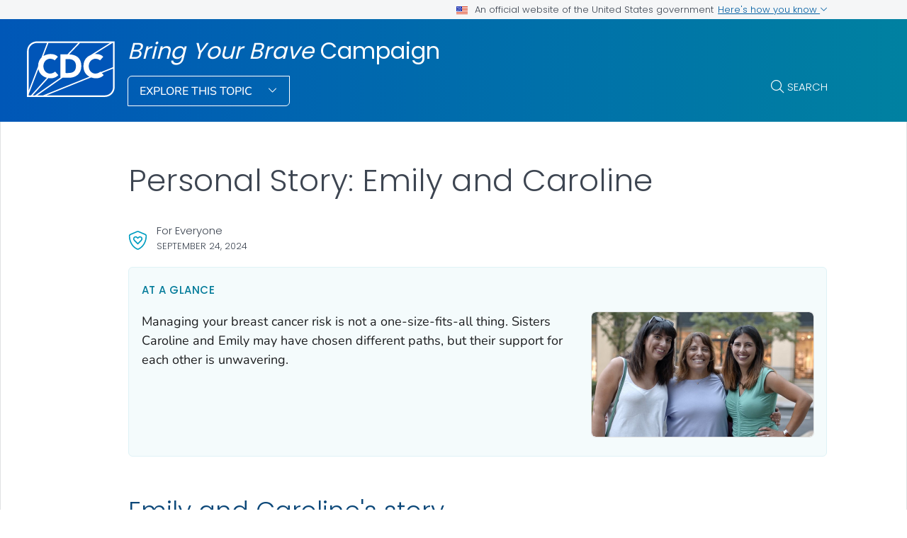

--- FILE ---
content_type: text/html
request_url: https://www.cdc.gov/bring-your-brave/stories/emily-caroline.html
body_size: 10119
content:
<!DOCTYPE html>
<html lang="en-us" class="cdc-theme-cdc cdc-page-type--content" >
<head>
	
<meta charset="UTF-8" />
<meta http-equiv="X-UA-Compatible" content="IE=Edge" />
<meta content="width=device-width, initial-scale=1, shrink-to-fit=no" name="viewport" />
<meta name="mobile-web-app-capable" content="yes" />
<meta name="apple-mobile-web-app-capable" content="yes" />

<link rel="apple-touch-icon" sizes="180x180" href="/TemplatePackage/5.0/img/favicon/apple-touch-icon.png">
<link rel="icon" type="image/png" sizes="32x32" href="/TemplatePackage/5.0/img/favicon/favicon-32x32.png">
<link rel="icon" type="image/png" sizes="16x16" href="/TemplatePackage/5.0/img/favicon/favicon-16x16.png">
<link rel="mask-icon" href="/TemplatePackage/5.0/img/favicon/safari-pinned-tab.svg" color="#0056b3">
<meta name="msapplication-TileColor" content="#0056b3">
<meta name="theme-color" content="#0056b3">
<link rel="stylesheet prefetch" href="/TemplatePackage/5.0/css/app.min.css?_=04929" />
<link rel="stylesheet" media="print" href="/TemplatePackage/5.0/css/print.min.css?_=04929" />
<link rel="manifest" href="/TemplatePackage/5.0/json/manifest.json">

<script src="https://www.cdc.gov/JScript/dmat/cdc-dmat.min.js?account=cdcgov&_=08871"></script>

<meta property="cdc:template_version" content="5.0"/>

	<title>Personal Story: Emily and Caroline | Bring Your Brave | CDC</title>
		<meta name="description" content="Sisters Caroline and Emily made different choices to address their breast cancer risk."/>
		<meta property="og:type" content="article"/>
<meta property="og:title" content="Personal Story: Emily and Caroline"/>
<meta property="og:url" content="https://www.cdc.gov/bring-your-brave/stories/emily-caroline.html"/>
<meta property="og:description" content="Sisters Caroline and Emily made different choices to address their breast cancer risk."/>
<meta property="fb:app_id" content="205691699516606"/>
<meta property="og:site_name" content="&lt;em&gt;Bring Your Brave&lt;/em&gt; Campaign"/>
<meta property="og:author" content="CDC"/>
<meta property="og:image" content="https://www.cdc.gov/bring-your-brave/media/images/emily-caroline-1200x675-1.jpg?_=46686"/>
<meta property="og:image:type" content="image/jpeg"/>
<meta property="og:updated_time" content="2024-09-24T10:33:11-04:00"/>
<meta property="article:author" content="CDC"/>
<meta name="twitter:card" content="summary"/>
<meta name="twitter:title" content="Personal Story: Emily and Caroline"/>
<meta name="twitter:url" content="https://www.cdc.gov/bring-your-brave/stories/emily-caroline.html"/>
<meta name="twitter:description" content="Sisters Caroline and Emily made different choices to address their breast cancer risk."/>
<meta name="twitter:site" content="@CDCgov"/>
<meta name="twitter:creator" content="@CDCgov"/>
<meta name="twitter:image:src" content="https://www.cdc.gov/bring-your-brave/media/images/emily-caroline-1200x675-1.jpg?_=46686"/>
	<meta name="robots" content="index, archive" />
		<meta property="cdc:first_published" content="May 15, 2024"/>
	<meta property="cdc:last_updated" content="September 24, 2024"/>
	<meta property="cdc:last_reviewed" content="September 24, 2024"/>
	<meta property="cdc:content_source" content=""/>
	<meta property="cdc:maintained_by" content=""/>
	<meta property="cdc:content_id" content="82" />
	<meta property="cdc:build" content="4188" />
	<meta property="cdc:version" content="4.24.9" />
	<meta property="cdc:page_type" content="cdc_dfe" />
	<meta property="cdc:page_origin" content="dfe"/>
	<link rel="canonical" href="https://www.cdc.gov/bring-your-brave/stories/emily-caroline.html"/>
	<meta property="cdc:wcms_build" content="4.24.9 - b.4188" />
	
		
	
		<meta name="DC.date" content="2024-09-24T10:33:11Z" />
	<meta name="cdc:last_published" content="2024-09-24T13:13:48Z" />
		<meta property="cdc:dfe_version" content="0.3"/>
<meta property="cdc:dfe_content_type" content="cdc_story"/>
<meta property="cdc:dfe_content_type_version" content="1.3.0"/>
		</head>
<body class="no-js cdc-post-type--cdc-dfe cdc-dfe-cdc_story">
	<div id="skipmenu">
	<a class="usa-skipnav" href="#content">Skip directly to site content</a>
	<a class="usa-skipnav" href="#cdc-search">Skip directly to search</a>
</div>


<div class="cdc-page-banner container noindex">
	<div class="cdc-site-gov-notice noindex noprint" aria-label="Official website of the United States government">
	<div class="cdc-page-offset">
		<div class="cdc-site-gov-notice__header">
			<div>
				<img aria-hidden="true" class="usa-banner__header-flag" src="/TemplatePackage/5.0/img/uswds/us_flag_small.png" alt="" width="16" height="11">
				<span>An official website of the United States government</span>
			</div>
			<span>
				<a data-bs-toggle="collapse" href="#gov-notice" role="button" aria-expanded="false" aria-controls="gov-notice">
					Here's how you know
					<span class="cdc-fa-angle-down" aria-hidden="true"></span>
				</a>
			</span>
		</div>
		<div class="collapse" id="gov-notice" aria-hidden="true">
			<div class="row">
				<div class="col-12 col-lg-6">
					<img src="/TemplatePackage/5.0/img/uswds/icon-dot-gov.svg" alt="" aria-hidden="true">
					<div>
						<b>Official websites use .gov</b>
						<p>A <b>.gov</b> website belongs to an official government organization in the United States.</p>
					</div>
				</div>
				<div class="col-12 col-lg-6">
					<img src="/TemplatePackage/5.0/img/uswds/icon-https.svg" alt="" aria-hidden="true">
					<div>
						<strong>Secure .gov websites use HTTPS</strong>
						<p>A <strong>lock</strong> ( <i class="cdc-icon-lock-01" aria-hidden="true"></i> ) or <strong>https://</strong> means you've safely connected to the .gov website. Share sensitive information only on official, secure websites.</p>
					</div>
				</div>
			</div>
		</div>
	</div>
</div>
<div data-cdc-site-alert></div>
<script src="/TemplatePackage/5.0/js/modules/banner.js"></script>
</div>
<header class="container cdc-header noindex" role="banner">
	<!-- logo, menu, search -->
<div class="cdc-header__desktop">
	<div class="cdc-page-offset">
		<div class="cdc-header__cdc-logo">
			<a href="https://www.cdc.gov">
	<img src="/TemplatePackage/5.0/img/logo/logo-notext.svg" alt="Centers for Disease Control and Prevention. CDC twenty four seven. Saving Lives, Protecting People" />
</a>
		</div>
		<div class="cdc-header__body">
			<div class="cdc-header__title">
								<a class="cdc-header__title-link" href="/bring-your-brave/index.html">
					<em>Bring Your Brave</em> Campaign				</a>
			</div>
			<div class="cdc-header__components">
								<!-- Must Have At Least 3 Pages in Audience or Multiple Audience -->
								<div class="cdc-header__menu">
					<button class="btn btn-outline-white btn-arrow-down btn-fancy" id="megaButton">
						Explore This Topic					</button>
				</div>
								<form action="https://search.cdc.gov/search/" method="GET" class="cdc-header__search" role="search">
	<button id="cdc-search__toggle" aria-controls="cdc-header__search-inner" type="button">Search</button>

	<div id="cdc-header__search-inner" class="input-group cdc-header__search__group" aria-labelledby="cdc-search__toggle">
		<label class="visually-hidden" for="cdc-search__input">Search</label>
		<input id="cdc-search__input" class="form-control" data-search-input autocomplete="off" type="search" name="query" maxlength="300" placeholder="Search">

		<button id="cdc-search__clear" class="cdc-header__search-clear btn" type="button">
			<span class="cdc-header__search-icon cdc-fa-xmark" aria-hidden="true"></span>
			<span class="visually-hidden">Clear</span>
		</button>

		<button id="cdc-search__submit" class="cdc-header__search-submit btn" type="submit">
			<span class="cdc-header__search-icon cdc-fa-magnifying-glass" aria-hidden="true"></span>
			<span class="visually-hidden">Search</span>
		</button>
	</div>
</form>
			</div>
		</div>
	</div>
</div>

<div class="cdc-megamenu" role="navigation">

	<div class="cdc-megamenu__cols cdc-page-offset" role="menu">
			<div class="cdc-megamenu__col" data-audience="gen">
							<div class="cdc-megamenu__heading">
																					<a role="menuitem" href="/bring-your-brave/index.html">
							<span>For Everyone</span>
															<span class="cdc-fa-regular cdc-fa-house"></span>
													</a>
									</div>
						<div class="cdc-megamenu__links">
				<ul class="list-unstyled" role="menu">
											<li role="menuitem">
							<a class="truncate" data-post-id="46" href="/bring-your-brave/about/index.html">
								About the Campaign							</a>
						</li>
											<li role="menuitem">
							<a class="truncate" data-post-id="75" href="/bring-your-brave/risk-factors/index.html">
								Risk Factors							</a>
						</li>
											<li role="menuitem">
							<a class="truncate" data-post-id="130" href="/bring-your-brave/breast-cancer-in-young-women/index.html">
								Breast Cancer In Young Women							</a>
						</li>
											<li role="menuitem">
							<a class="truncate" data-post-id="98" href="/bring-your-brave/resources/index.html">
								Campaign Resources							</a>
						</li>
											<li role="menuitem">
							<a class="truncate" data-post-id="77" href="/bring-your-brave/stories/index.html">
								Women's Stories							</a>
						</li>
											<li role="menuitem">
							<a class="truncate" data-post-id="93" href="/bring-your-brave/take-action/index.html">
								Take Action							</a>
						</li>
																<li role="menuitem">
							<a href="/bring-your-brave/site.html#gen" class="cdc-megamenu-all">
								View all							</a>
						</li>
										</ul>
			</div>
		</div>
				<div class="cdc-megamenu__col" data-audience="hcp">
							<div class="cdc-megamenu__heading">
																					<a role="menuitem" href="/bring-your-brave/site.html#hcp">
							<span>Health Care Providers</span>
															<span></span>
													</a>
									</div>
						<div class="cdc-megamenu__links">
				<ul class="list-unstyled" role="menu">
											<li role="menuitem">
							<a class="truncate" data-post-id="90" href="/bring-your-brave/hcp/education/index.html">
								Health Care Provider Education							</a>
						</li>
																<li role="menuitem">
							<a href="/bring-your-brave/site.html#hcp" class="cdc-megamenu-all">
								View all							</a>
						</li>
										</ul>
			</div>
		</div>
			</div>
	<div class="cdc-megamenu__footer">
		<div class="col cdc-page-offset">
			<div class="cdc-megamenu-footer-item cdc-megamenu-footer-item--left">
							<div class="cdc-megamenu-related">
					<p class="cdc-megamenu__footer-title">
						<strong>
							Related Topics:
						</strong>
					</p>
					<div class="cdc-megamenu__linklist">
																				<a data-post-id="" href="/cancer/index.html">
								Cancer							</a>
																				<span class="cdc-megamenu__separator">|</span>
														<a data-post-id="" href="/breast-cancer/index.html">
								Breast Cancer							</a>
																				<span class="cdc-megamenu__separator">|</span>
														<a data-post-id="" href="/breast-ovarian-cancer-hereditary/index.html">
								Hereditary Breast and Ovarian Cancer							</a>
											</div>
				</div>
						</div>
							<div class="cdc-megamenu-footer-item cdc-megamenu-footer-item--right">
									<a href="/bring-your-brave/index.html" class="btn btn-outline-blue site-index-link">
						Home					</a>
								</div>
						</div>
	</div>
</div>


<div class="cdc-header-mobile dropdown">
	<div class="cdc-header-mobile__top">
		<a href="https://www.cdc.gov">
	<img src="/TemplatePackage/5.0/img/logo/logo-notext.svg" class="cdc-logo-mobile" alt="Centers for Disease Control and Prevention. CDC twenty four seven. Saving Lives, Protecting People" />
</a>
				<div class="cdc-header-mobile__buttons">
			<a href="#" id="mobile-search-toggle" class="search-link" aria-controls="mobile-search-body">
				<i class="cdc-fa-regular cdc-fa-magnifying-glass"><span class="visually-hidden">search</span></i>
			</a>
			<div id="mobile-search-body" class="cdc-mobile-menu-search" aria-labelledby="mobile-search-toggle">
				<form action="https://search.cdc.gov/search/" method="GET" id="cdc-mobile-search-body" class="cdc-mobile-search" role="search" aria-labelledby="cdc-mobile-search-toggle">
	<div class="input-group">
		<input class="form-control cdc-mobile-search__input" data-search-input type="search" name="query" maxlength="300" placeholder="Search" required="" tabindex="-1">
		
		<button class="btn btn-outline-secondary btn--clear" type="button"><span class="cdc-fa-light cdc-fa-xmark" aria-hidden="true"></span></i><span class="visually-hidden">clear</span></button>
		
		<button class="btn btn-outline-secondary btn--search" type="submit"><i class="cdc-fa-light cdc-fa-magnifying-glass"></i><span class="visually-hidden">search</span></button>
	</div>
</form>
			</div>
		</div>
			</div>

		
		<div class="cdc-header-mobile__title  ">
		<a href="/bring-your-brave/index.html"><em>Bring Your Brave</em></a>
		<button type="button" id="mobileDropDownButton" class="nav-link dropdown-toggle" data-bs-offset="0,20">
			Menu <i class="cdc-fa-angle-down"></i>
		</button>
	</div>

	<div class="dropdown-menu cdc-mobile-menu" role="menu" aria-labelledby="mobileDropDownButton">
		<div class="cdc-mobile-menu-search">
			<form action="https://search.cdc.gov/search/" method="GET" id="cdc-mobile-search-body" class="cdc-mobile-search" role="search" aria-labelledby="cdc-mobile-search-toggle">
	<div class="input-group">
		<input class="form-control cdc-mobile-search__input" data-search-input type="search" name="query" maxlength="300" placeholder="Search" required="" tabindex="-1">
		
		<button class="btn btn-outline-secondary btn--clear" type="button"><span class="cdc-fa-light cdc-fa-xmark" aria-hidden="true"></span></i><span class="visually-hidden">clear</span></button>
		
		<button class="btn btn-outline-secondary btn--search" type="submit"><i class="cdc-fa-light cdc-fa-magnifying-glass"></i><span class="visually-hidden">search</span></button>
	</div>
</form>
		</div>
		<div class="cdc-mobile-menu-body">
						<div class="cdc-mobile-audience accordion">
										<div class="accordion-item" data-audience="gen">
							<div class="accordion-header">
								<button class="accordion-button" aria-expanded="false" type="button" data-bs-toggle="collapse" data-bs-target="#mobilemenu-gen">
									<span class="accordion-button__text">
										For Everyone									</span>
								</button>
							</div>
							<div class="accordion-collpase collapse" id="mobilemenu-gen">
								<div class="accordion-body">
									<ul>
																					<li class="truncate">
												<a data-post-id="46" href="/bring-your-brave/about/index.html">
													About the Campaign												</a>
											</li>
																					<li class="truncate">
												<a data-post-id="75" href="/bring-your-brave/risk-factors/index.html">
													Risk Factors												</a>
											</li>
																					<li class="truncate">
												<a data-post-id="130" href="/bring-your-brave/breast-cancer-in-young-women/index.html">
													Breast Cancer In Young Women												</a>
											</li>
																					<li class="truncate">
												<a data-post-id="98" href="/bring-your-brave/resources/index.html">
													Campaign Resources												</a>
											</li>
																					<li class="truncate">
												<a data-post-id="77" href="/bring-your-brave/stories/index.html">
													Women's Stories												</a>
											</li>
																					<li class="truncate">
												<a data-post-id="93" href="/bring-your-brave/take-action/index.html">
													Take Action												</a>
											</li>
																				<li>
																						<span class="item-link item-link--all">
												<a href="/bring-your-brave/site.html#gen">
													View All												</a>
											</span>
																																	<span class="item-link item-link--home">
												<a href="/bring-your-brave/index.html">
													Home												</a>
											</span>
																					</li>
									</ul>
								</div>
							</div>
						</div>
											<div class="accordion-item" data-audience="hcp">
							<div class="accordion-header">
								<button class="accordion-button" aria-expanded="false" type="button" data-bs-toggle="collapse" data-bs-target="#mobilemenu-hcp">
									<span class="accordion-button__text">
										Health Care Providers									</span>
								</button>
							</div>
							<div class="accordion-collpase collapse" id="mobilemenu-hcp">
								<div class="accordion-body">
									<ul>
																					<li class="truncate">
												<a data-post-id="90" href="/bring-your-brave/hcp/education/index.html">
													Health Care Provider Education												</a>
											</li>
																				<li>
																						<span class="item-link item-link--all">
												<a href="/bring-your-brave/site.html#hcp">
													View All												</a>
											</span>
																																</li>
									</ul>
								</div>
							</div>
						</div>
																		<div class="accordion-item accordion-item__related">
						<div class="accordion-header">
							<button class="accordion-button" aria-expanded="false" type="button" data-bs-toggle="collapse" data-bs-target="#mobilemenu-related">
								<span class="accordion-button__text">Related Topics</span>
							</button>
						</div>
						<div class="accordion-collpase collapse" id="mobilemenu-related">
							<div class="accordion-body">
								<ul>
																		<li class="truncate">
										<a data-post-id="" href="/cancer/index.html">
											Cancer										</a>
									</li>
																		<li class="truncate">
										<a data-post-id="" href="/breast-cancer/index.html">
											Breast Cancer										</a>
									</li>
																		<li class="truncate">
										<a data-post-id="" href="/breast-ovarian-cancer-hereditary/index.html">
											Hereditary Breast and Ovarian Cancer										</a>
									</li>
																	</ul>
							</div>
						</div>
					</div>
											</div>
					</div>
		<div class="cdc-mobile-menu-footer">
							<a href="/bring-your-brave/index.html">
					<span><em>Bring Your Brave</em></span>
				</a>
						</div>
	</div>

	<div class="cdc-header-mobile__faux-title" aria-hidden="true">&nbsp;</div>
		</div>
<div class="cdc-mobile-navbar">
	<div class="cdc-mobile-navbar__paging">
	</div>
	<div class="cdc-mobile-navbar__links" tabindex="-1">
					<a data-post-id="46" href="/bring-your-brave/about/index.html" tabindex="0">
				About the Campaign			</a>
						<a data-post-id="75" href="/bring-your-brave/risk-factors/index.html" tabindex="0">
				Risk Factors			</a>
						<a data-post-id="130" href="/bring-your-brave/breast-cancer-in-young-women/index.html" tabindex="0">
				Breast Cancer In Young Women			</a>
						<a data-post-id="98" href="/bring-your-brave/resources/index.html" tabindex="0">
				Campaign Resources			</a>
						<a data-post-id="77" href="/bring-your-brave/stories/index.html" tabindex="0">
				Women's Stories			</a>
						<a data-post-id="93" href="/bring-your-brave/take-action/index.html" tabindex="0">
				Take Action			</a>
									<a class="view-all dropdown-toggle" href="#">
					View Menu				</a>
			</div>
</div>
</header>
<main  class="container cdc-main" role="main" aria-label="Main Content Area">
	
<section class="cdc-page-title-bar cdc-page-offset noindex">
			<time class="cdc-page-title-bar__item cdc-page-title-bar__item--date" datetime="2024-09-24 04:00:00">
			September 24, 2024		</time>
		</section>
<div class="cdc-page-title cdc-page-offset syndicate">
	<h1>Personal Story: Emily and Caroline</h1>	</div>
	<div id="content" class="cdc-page-content cdc-page-offset syndicate container">
		<div class="cdc-dfe-body ">
	<div class="cdc-dfe-body__top ">
		<div class="dfe-section dfe-section--page-summary summary-blurb summary-paragraph" data-section="cdc_story_summary">
			<div class="dfe-section__header">
		<h2 class="editor-block--title" id="heading-7proqhupwl">At a glance</h2>
		</div>
		<div class="dfe-section__content">
		<p>Managing your breast cancer risk is not a one-size-fits-all thing. Sisters Caroline and Emily may have chosen different paths, but their support for each other is unwavering.</p>
		<div class="dfe-section__nav hide" id="dfe-section__nav">
			<div class="dfe-section__nav__header" id="dfe-section__nav__header">
							</div>
			<div class="dfe-section__nav-links" id="dfe-section__nav-links">
							</div>
		</div>
	</div>
			<div class="dfe-section__image" id="page-summary-image">
			<figure class="dfe-image dfe-image__large"><div class="image-container calculated-ratio-16-9 aspect-ratio-16-9"><img src="/bring-your-brave/media/images/emily-caroline-1200x675-1.jpg" alt="Emily and Caroline with their mother" title="Emily and Caroline"></div></figure>
		</div>
		<div id="nav-buttons">

	</div>
</div>
	</div>
		<div class="cdc-dfe-body__center ">
		<div class="dfe-section" data-section="cdc_story_main_story">
	<a class="onThisPageAnchor" id="cdc_story_main_story-emily-and-carolines-story" name="Emily%20and%20Caroline's%20story" title="Emily and Caroline's story"><!-- --></a><h2 class="editor-block--title" id="heading-qocv3wdcrv">Emily and Caroline's story</h2>
<figure class="dfe-image dfe-image__large"><div class="image-container fluid aspect-ratio-16-9"><img src="/cancer/breast/young_women/bringyourbrave/stories/emily-caroline/images/emily-1350px.jpg" alt="Emily and Caroline" title="emily-1350px"></div>
<div class="dfe-image-caption-container"><figcaption class="dfe-image-caption" id="caption-110205-66f2f34ce58c8">"I&rsquo;m glad I found out that I have a BRCA mutation early in life, so I can move forward in the best way for me." &mdash;Emily</figcaption></div></figure>
<p>After our mother got breast cancer, we both tested positive for a <a href="/breast-ovarian-cancer-hereditary/causes/index.html" class="">BRCA2 gene mutation</a>. From there, we each took different paths to manage our risk.</p>

</div>
<div class="dfe-section" data-section="cdc_story_challenge">
	<a class="onThisPageAnchor" id="cdc_story_challenge-caroline-choosing-preventive-surgery" name="Caroline:%20choosing%20preventive%20surgery" title="Caroline: choosing preventive surgery"><!-- --></a><h2 class="editor-block--title" id="heading-toyx5reuuc">Caroline: choosing preventive surgery</h2>
<p>In one of my breast cancer screenings, my doctor found something abnormal in my breast and recommended I get surgery so they could look at it more closely.</p>
<p>I decided that since I was already having surgery, I would remove both of my breasts to prevent cancer.</p>
<p>It was an emotional decision. Losing my breasts felt like losing a part of myself. But I didn't want to go through life always wondering if my next screening was going to find cancer.</p>
<p>With the peace of mind knowing I took steps to reduce my risk, I feel I can fully focus on my family.</p>

</div>
<div class="dfe-section" data-section="cdc_story_intervention">
	<a class="onThisPageAnchor" id="cdc_story_intervention-emily-choosing-frequent-screenings" name="Emily:%20choosing%20frequent%20screenings" title="Emily: choosing frequent screenings"><!-- --></a><h2 class="editor-block--title" id="heading-u4yvptvgkk">Emily: choosing frequent screenings</h2>
<p>When I first learned of my BRCA gene mutation, I was just transitioning into adult life and didn't feel ready to get preventive surgery to remove my breasts.</p>
<p>I decided to continue frequent breast cancer screenings and reconsider having surgery when I was older.</p>
<p>I am glad I learned my breast cancer risk because it allows me to make decisions that are best for me.</p>

</div>
<div class="dfe-section" data-section="cdc_story_impact">
	<a class="onThisPageAnchor" id="cdc_story_impact-supporting-each-other" name="Supporting%20each%20other" title="Supporting each other"><!-- --></a><h2 class="editor-block--title" id="heading-lwwhalg-sb">Supporting each other</h2>
<p>Learning we had a high risk of breast cancer was hard, but we found comfort in turning to each other for emotional support. Getting advice and talking through our decisions has helped us along our health journeys and beyond.</p>
<h3 id="heading-iefi-qtlax">Emily and Caroline: Do What Works Best for You</h3>
<div class="dfe-block dfe-block--cdcmodule dfe-block--width-standard"><div class="dfe-block__inner">
	<div class="cdc-youtube-embed" data-yt-id="KiQhV2exiSs">
		<iframe src="//www.youtube-nocookie.com/embed/KiQhV2exiSs?autohide=0&amp;enablejsapi=1&amp;modestbranding=1&amp;rel=0&amp;origin=https://www.cdc.gov?autohide=0&amp;enablejsapi=1&amp;modestbranding=1&amp;rel=0&amp;origin=https://www.cdc.gov&amp;wmode=opaque?enablejsapi=1" allowfullscreen="allowfullscreen" title=""></iframe>
		<noscript>
			<div class="noscript">
				<a href="//www.youtube-nocookie.com/embed/KiQhV2exiSs?autohide=0&amp;enablejsapi=1&amp;modestbranding=1&amp;rel=0&amp;origin=https://www.cdc.gov?autohide=0&amp;enablejsapi=1&amp;modestbranding=1&amp;rel=0&amp;origin=https://www.cdc.gov&amp;wmode=opaque?enablejsapi=1" target="_blank" rel="noopener noreferrer"></a>
			</div>
		</noscript>
				<div class="small file_links_container">
			<a href="/cancer/videos/breast/bringyourbrave/emily-caroline/do-what-works-best/do-what-works-best_AD_transcript.pdf" class="noicon" target="_blank"><span class="cdc-fa-file-lines" aria-hidden="true"></span> Transcript</a>
<a href="https://www.cdc.gov/cancer/videos/breast/bringyourbrave/emily-caroline/do-what-works-best/do-what-works-best-low-res.mp4" class="noicon nolink" target="_blank"><span class="cdc-fa-play" aria-hidden="true"></span> Low Resolution Video</a>		</div>
			</div>
	</div></div><p>When Emily and Caroline found out their mom had a BRCA gene mutation, they decided to get tested themselves. From there, they took different paths. Find out how these sisters and their mom support one another, and how one size doesn&rsquo;t always fit all when managing your breast cancer risk.</p>

</div>
<div class="dfe-section" data-section="cdc_story_lessons">
	<a class="onThisPageAnchor" id="cdc_story_lessons-emily-and-carolines-podcasts" name="Emily%20and%20Caroline's%20podcasts" title="Emily and Caroline's podcasts"><!-- --></a><h2 class="editor-block--title" id="heading-pqakbnlbsp">Emily and Caroline's podcasts</h2>
<p>Listen to their stories and be inspired to take control of your breast health.</p>
<div class="dfe-block dfe-callout dfe-callout--calltoaction"><h3>My Motivated Moment: Caroline&lrm;</h3>
<div class="dfe-callout__body"><div class="callout-desc">Caroline addressed her BRCA gene mutation after learning her mom had breast cancer.</div>
</div><div class="dfe-callout__button"><a href="/bring-your-brave/resources/caroline-podcast.html" class="button hollow">Listen to her story</a></div></div>
<div class="dfe-block dfe-block--cdcmodule dfe-block--width-standard"><div class="dfe-block__inner"><div class="cdc-textblock"><div><audio class="col-md-12 mt-2" controls="controls"><source src="https://tools.cdc.gov/podcasts/media/mp3/Caroline.mp3" type="audio/mpeg"/></audio></div>
</div>
</div></div><div class="dfe-block dfe-callout dfe-callout--calltoaction"><h3>My Motivated Moment: Emily&lrm;</h3>
<div class="dfe-callout__body"><div class="callout-desc">Emily took her future into her own hands after discovering her BRCA gene mutation.</div>
</div><div class="dfe-callout__button"><a href="/bring-your-brave/resources/emily-podcast.html" class="button hollow">Listen to her story</a></div></div>
<div class="dfe-block dfe-block--cdcmodule dfe-block--width-standard"><div class="dfe-block__inner"><div class="cdc-textblock"><div><audio class="col-md-12 mt-2" controls="controls"><source src="https://tools.cdc.gov/podcasts/media/mp3/Emily.mp3" type="audio/mpeg"/></audio></div>
</div>
</div></div>
</div>
	</div>
		<div class="cdc-dfe-body__right page-right-rail">
			<aside class="page-right-rail__static noindex" role="complementary">
		<div class="on-this-page " data-sid="">
	<h2 class="on-this-page__heading">
		On This Page	</h2>
	<div class="card-body">
		<ul>
							<li><a href="#cdc_story_main_story-emily-and-carolines-story">Emily and Caroline's story</a></li>
								<li><a href="#cdc_story_challenge-caroline-choosing-preventive-surgery">Caroline: choosing preventive surgery</a></li>
								<li><a href="#cdc_story_intervention-emily-choosing-frequent-screenings">Emily: choosing frequent screenings</a></li>
								<li><a href="#cdc_story_impact-supporting-each-other">Supporting each other</a></li>
								<li><a href="#cdc_story_lessons-emily-and-carolines-podcasts">Emily and Caroline's podcasts</a></li>
						</ul>
	</div>
</div>
	</aside>
		<aside class="page-right-rail__dynamic noindex" role="complementary">
		<div data-related-nav></div>
	</aside>
		</div>
	</div>
		<div data-journey-next></div>
		
<section class="container page-mobile-bar">
			<time class="page-mobile-bar__item page-mobile-bar__item--date" datetime="2024-09-24 00:00:00">
			September 24, 2024		</time>
	</section>

<div class="page-content-sources noindex">

	<div class="page-content-sources__header">
		<a data-action="summary" class="collapsed" href="#content-sources" role="button" data-bs-toggle="collapse" aria-expanded="false" aria-controls="content-sources" data-cs-toggle="">Sources</a>
		<a data-action="print" href="#print" class="d-none d-md-block" aria-label="print this page" onclick="window.print()">Print</a>
		<a data-action="share" href="#share" data-bs-toggle="dropdown" aria-label="share this page"  aria-expanded="false">Share</a>
		<div class="dropdown-menu page-share-bar" data-popper-placement="bottom-start">
			<a href="#" class="page-share-facebook"><span class="cdc-icon-facebook"></span></a>
<a href="#" class="page-share-linkedin"><span class="cdc-icon-linkedin"></span></a>
<a href="#" class="page-share-twitter"><span class="cdc-icon-twitter"></span></a>
<a href="#" class="page-share-syndication"><span class="cdc-icon-rss"></span></a>
		</div>
	</div>

	<div class="page-share-container">
		<div class="page-share-popup" id="page-share-popup" role="dialog">
			<a target="_blank" title="Share to Facebook" rel="noreferrer noopener" class="page-share-facebook metrics-share-facebook" href="https://www.facebook.com/sharer/sharer.php?u=https%3A%2F%2Fwww.cdc.gov">
				<span class="sr-only">Facebook</span>
				<span class="cdc-icon-facebook-inverse"></span>
			</a>
			<a target="_blank" title="Share to LinkedIn" rel="noreferrer noopener" class="page-share-linkedin metrics-share-linkedin" href="https://www.linkedin.com/shareArticle?url=https%3A%2F%2Fwww.cdc.gov&amp;title=Living%20with%20High%20Blood%20Pressure">
				<span class="sr-only">LinkedIn</span>
				<span class="cdc-icon-linkedin-inverse"></span>
			</a>
			<a target="_blank" title="Share to Twitter" rel="noreferrer noopener" class="page-share-twitter metrics-share-twitter" href="https://twitter.com/share?url=https%3A%2F%2Fwww.cdc.gov&amp;text=Living%20with%20High%20Blood%20Pressure">
				<span class="sr-only">Twitter</span>
				<span class="cdc-icon-twitter-inverse"></span>
			</a>
			<a target="_blank" title="Embed this Page" rel="noreferrer noopener" class="page-share-syndication metrics-share-syndicate" href="https://tools.cdc.gov/medialibrary/index.aspx#/sharecontent/https://https://www.cdc.gov/bring-your-brave/stories/emily-caroline.html">
				<span class="sr-only">Syndicate</span>
				<span class="fi cdc-icon-syndication-round"></span>
			</a>
		</div>
	</div>
	<div id="content-sources" class="page-content-sources__body accordion-collapse collapse">

		<div class="callout callout-content-source" role="status">
			<div class="callout-heading">Content Source:</div>
			<a class="cdc-block-link" href="/nccdphp/index.html">National Center for Chronic Disease Prevention and Health Promotion</a>; <a class="cdc-block-link" href="/cancer/index.html">Division of Cancer Prevention and Control</a>
		</div>

			</div>
</div>

<section class="container related-pages related-pages__mobile">
	<div data-related-nav-mobile></div>
</section>
	</div>
	</main>

<section class="site-footer container noindex">
	<div class="row cdc-footer__inner">
		<div class="col-lg-3 site-footer__heading
			has-home-link		">
			<h2>
				<a href="/bring-your-brave/index.html" class="cdc-footer__super-title" aria-label="&lt;em&gt;Bring Your Brave&lt;/em&gt; Campaign">
											<i class="cdc-icon cdc-fa-solid cdc-fa-house"></i>
										<span><em>Bring Your Brave</em>&nbsp;<i class="cdc-icon cdc-fa-light cdc-fa-angle-right"></i></span>
				</a>
			</h2>
								<p class="cdc-footer__site-desc">The <em>Bring Your Brave</em> campaign provides information about breast cancer to women younger than age 45 by sharing real stories.</p>
											<a href="/bring-your-brave/site.html" class="cdc-footer__all btn-outline__half btn btn-outline-white btn-arrow">
				View All			</a>
					</div>
		<div class="col-lg-8 offset-lg-1">
			<div class="row site-footer__links">
				<div class="col-md-6">
											<!-- If Group Site is Enabled, Need at Least 2 Links -->
													<h3 class="site-footer__links__header">
																<a class="cdc-footer__super-link" href="/bring-your-brave/index.html#gen">
									<span>For Everyone</span>
									<span class="cdc-icon cdc-fa-light cdc-fa-angle-right"></span>
								</a>
															</h3>
																<ul>
													<li>
								<a data-post-id="46" href="/bring-your-brave/about/index.html">
									About the Campaign								</a>
							</li>
													<li>
								<a data-post-id="75" href="/bring-your-brave/risk-factors/index.html">
									Risk Factors								</a>
							</li>
													<li>
								<a data-post-id="130" href="/bring-your-brave/breast-cancer-in-young-women/index.html">
									Breast Cancer In Young Women								</a>
							</li>
													<li>
								<a data-post-id="98" href="/bring-your-brave/resources/index.html">
									Campaign Resources								</a>
							</li>
													<li>
								<a data-post-id="77" href="/bring-your-brave/stories/index.html">
									Women's Stories								</a>
							</li>
													<li>
								<a data-post-id="93" href="/bring-your-brave/take-action/index.html">
									Take Action								</a>
							</li>
																	</ul>
				</div>
													<div class="col-md-6">
													<div class="audience-column">
								<h3 class="site-footer__links__header">
																		<a class="cdc-footer__super-link" href="/bring-your-brave/site.html#hcp">
										<span>Health Care Providers</span>
										<span class="cdc-icon cdc-fa-light cdc-fa-angle-right"></span>
									</a>
																	</h3>
								<ul>
																													<li>
											<a data-post-id="90" href="/bring-your-brave/hcp/education/index.html">
												Health Care Provider Education											</a>
										</li>
																										</ul>
							</div>
											</div>
							</div>
			<div class="row site-footer__emailupdates">
				<div class="col">
					<i class="cdc-fa-regular cdc-fa-envelope" role="img" aria-hidden="true"></i>
					<a href="https://tools.cdc.gov/campaignproxyservice/subscriptions.aspx?topic_id=USCDC_9_13">Sign up for Email Updates</a>
					<i class="cdc-fa-light cdc-fa-angle-right" role="img" aria-hidden="true"></i>
				</div>
			</div>
		</div>
	</div>
</section>


<footer class="container cdc-footer noindex" role="contentinfo">
	
<section class="cdc-footer__desktop">
	<nav class="cdc-footer__nav" id="cdc-footer-nav">
		<div class="row cdc-footer__inner">
			<div class="col">
				<a id="contactUs-btn" class="cdc-footer__nav-link" data-bs-toggle="collapse" href="#contactUs" role="button" aria-expanded="false" aria-controls="contactUs">
					Contact Us <span class="cdc-fa-angle-down"></span>
				</a>
				<div class="cdc-footer__subnav collapse" id="contactUs" data-bs-parent="#cdc-footer-nav" aria-labelledby="contactUs-btn" tabindex="-1">
					<div class="cdc-footer__subnav-inner">
						<a class="cdc-footer__nav-heading" href="https://www.cdc.gov/cdc-info/index.html">Contact Us <span class="cdc-fa-angle-right"></span></a>
						<ul>
							<li><a class="cdc-footer__subnav-link" href="tel:800-232-4636">Call 800-232-4636</a></li>
							<li><a class="cdc-footer__subnav-link" href="https://www.cdc.gov/cdc-info/index.html">Contact CDC</a></li>
						</ul>
					</div>
				</div>

				<a id="aboutCDC-btn" class="cdc-footer__nav-link" data-bs-toggle="collapse" href="#aboutCDC" role="button" aria-expanded="false" aria-controls="aboutCDC">
					About CDC <span class="cdc-fa-angle-down"></span>
				</a>
				<div class="cdc-footer__subnav collapse" id="aboutCDC" data-bs-parent="#cdc-footer-nav" aria-labelledby="aboutCDC-btn" tabindex="-1">
					<div class="cdc-footer__subnav-inner">
						<a class="cdc-footer__nav-heading" href="https://www.cdc.gov/about/">About CDC <span class="cdc-fa-angle-right"></span></a>
						<ul>
							<li><a class="cdc-footer__subnav-link" href="https://www.cdc.gov/media/">Pressroom</a></li>
							<li><a class="cdc-footer__subnav-link" href="https://www.cdc.gov/about/organization/">Organization</a></li>
							<li><a class="cdc-footer__subnav-link" href="https://www.cdc.gov/budget/">Budget &amp; Funding</a></li>
							<li><a class="cdc-footer__subnav-link" href="https://jobs.cdc.gov/index.html">Careers &amp; Jobs</a></li>
						</ul>
					</div>
				</div>

				<a id="policies-btn" class="cdc-footer__nav-link" data-bs-toggle="collapse" href="#policies" role="button" aria-expanded="false" aria-controls="policies">
					Policies <span class="cdc-fa-angle-down"></span>
				</a>
				<div class="cdc-footer__subnav collapse" id="policies" data-bs-parent="#cdc-footer-nav" aria-labelledby="policies-btn" tabindex="-1">
					<div class="cdc-footer__subnav-inner">
						<div class="row">
							<div class="col-lg-3">
								<ul>
									<li><a class="cdc-footer__subnav-link" href="https://www.cdc.gov/other/accessibility.html">Accessibility</a></li>
									<li><a class="cdc-footer__subnav-link" href="https://www.cdc.gov/Other/disclaimer.html#exit-notification">External Links</a></li>
									<li><a class="cdc-footer__subnav-link" href="https://www.cdc.gov/other/privacy.html">Privacy</a></li>
									<li><a class="cdc-footer__subnav-link" href="https://www.cdc.gov/Other/policies.html">Web Policies</a></li>
								</ul>
							</div>
							<div class="col-lg-3">
								<ul>
									<li><a class="cdc-footer__subnav-link" href="https://www.cdc.gov/foia/">FOIA</a></li>
									<li><a class="cdc-footer__subnav-link" href="https://oig.hhs.gov/">OIG</a></li>
									<li><a class="cdc-footer__subnav-link" href="https://www.cdc.gov/oeeowe/no-fear-act/">No Fear Act</a></li>
									<li><a class="cdc-footer__subnav-link" href="https://www.cdc.gov/other/nondiscrimination.html">Nondiscrimination</a></li>
									<li><a class="cdc-footer__subnav-link" href="https://www.hhs.gov/vulnerability-disclosure-policy/index.html">Vulnerability Disclosure Policy</a></li>
								</ul>
							</div>
						</div>
					</div>
				</div>

				<a id="languages-btn" class="cdc-footer__nav-link" data-bs-toggle="collapse" href="#languages" role="button" aria-expanded="false" aria-controls="languages">
					Languages <span class="cdc-fa-angle-down"></span>
				</a>
				<div class="cdc-footer__subnav collapse" id="languages" data-bs-parent="#cdc-footer-nav" aria-labelledby="languages-btn" tabindex="-1">
					<div class="cdc-footer__subnav-inner">
						<div class="row">
							<div class="col-lg-2">
								<a href="https://www.cdc.gov/other/other-languages/index.html" class="cdc-footer__nav-heading">Languages</a>
								<ul>
									<li><a class="cdc-footer__subnav-link" href="https://www.cdc.gov/spanish/">Español</a></li>
								</ul>
							</div>
							<div class="col-lg-10">
								<a href="https://www.cdc.gov/other/language-assistance.html" class="cdc-footer__nav-heading">Language Assistance</a>
								<div class="row">
									<div class="col-lg-3">
										<ul>
											<li><a class="cdc-footer__subnav-link" href="https://www.cdc.gov/other/language-assistance.html#Spanish">Español</a></li>
											<li><a class="cdc-footer__subnav-link" href="https://www.cdc.gov/other/language-assistance.html#Chinese">繁體中文</a></li>
											<li><a class="cdc-footer__subnav-link" href="https://www.cdc.gov/other/language-assistance.html#Vietnamese">Tiếng Việt</a></li>
											<li><a class="cdc-footer__subnav-link" href="https://www.cdc.gov/other/language-assistance.html#Korean">한국어</a></li>
										</ul>
									</div>
									<div class="col-lg-3">
										<ul>
											<li><a class="cdc-footer__subnav-link" href="https://www.cdc.gov/other/language-assistance.html#Tagalog">Tagalog</a></li>
											<li><a class="cdc-footer__subnav-link" href="https://www.cdc.gov/other/language-assistance.html#Russian">Русский</a></li>
											<li><a class="cdc-footer__subnav-link" href="https://www.cdc.gov/other/language-assistance.html#Arabic">العربية</a></li>
											<li><a class="cdc-footer__subnav-link" href="https://www.cdc.gov/other/language-assistance.html#Haitian">Kreyòl Ayisyen</a></li>
										</ul>
									</div>
									<div class="col-lg-3">
										<ul>
											<li><a class="cdc-footer__subnav-link" href="https://www.cdc.gov/other/language-assistance.html#French">Français</a></li>
											<li><a class="cdc-footer__subnav-link" href="https://www.cdc.gov/other/language-assistance.html#Polish">Polski</a></li>
											<li><a class="cdc-footer__subnav-link" href="https://www.cdc.gov/other/language-assistance.html#Portuguese">Português</a></li>
											<li><a class="cdc-footer__subnav-link" href="https://www.cdc.gov/other/language-assistance.html#Italian">Italiano</a></li>
										</ul>
									</div>
									<div class="col-lg-3">
										<ul>
											<li><a class="cdc-footer__subnav-link" href="https://www.cdc.gov/other/language-assistance.html#German">Deutsch</a></li>
											<li><a class="cdc-footer__subnav-link" href="https://www.cdc.gov/other/language-assistance.html#Japanese">日本語</a></li>
											<li><a class="cdc-footer__subnav-link" href="https://www.cdc.gov/other/language-assistance.html#Farsi">فارسی</a></li>
											<li><a class="cdc-footer__subnav-link" href="https://www.cdc.gov/other/language-assistance.html#English">English</a></li>
										</ul>
									</div>
								</div>
							</div>
						</div>
					</div>
				</div>

				<a id="archive-btn" class="cdc-footer__nav-link" data-bs-toggle="collapse" href="#archive" role="button" aria-expanded="false" aria-controls="archive">
					Archive <span class="cdc-fa-angle-down"></span>
				</a>
				<div class="cdc-footer__subnav collapse" id="archive" data-bs-parent="#cdc-footer-nav" aria-labelledby="archive-btn" tabindex="-1">
					<div class="cdc-footer__subnav-inner">
						<ul>
							<li><a class="cdc-footer__subnav-link" href="https://archive.cdc.gov/">CDC Archive</a></li>
							<li><a class="cdc-footer__subnav-link" href="https://stacks.cdc.gov/">Public Health Publications</a></li>
						</ul>
					</div>
				</div>
			</div>
		</div>
	</nav>
</section>


<section class="cdc-footer__mobile">
	<nav class="cdc-footer__nav">
		<div class="row cdc-footer__inner">
			<div class="col">
				<a class="cdc-footer__heading" data-bs-toggle="collapse" href="#mobile-footer-contactUs" role="button" aria-expanded="false" aria-controls="mobile-footer-contactUs">
					Contact Us <span class="cdc-fa-angle-down"></span>
				</a>
				<div class="cdc-footer__group col offset-lg-1 collapse" id="mobile-footer-contactUs">
					<a href="https://www.cdc.gov/cdc-info/index.html" class="cdc-footer__nav-heading">Contact Us</a> <span class="cdc-fa-angle-right"></span>
					<ul>
						<li><a href="tel:800-232-4636">Call 800-232-4636</a></li>
						<li><a href="https://www.cdc.gov/cdc-info/index.html">Contact CDC</a></li>
					</ul>
				</div>

				<a class="cdc-footer__heading" data-bs-toggle="collapse" href="#mobile-footer-aboutCDC" role="button" aria-expanded="false" aria-controls="mobile-footer-aboutCDC">
					About CDC <span class="cdc-fa-angle-down"></span>
				</a>
				<div class="cdc-footer__group col offset-lg-1 collapse" id="mobile-footer-aboutCDC">
					<ul>
						<li><a href="https://www.cdc.gov/media/">Pressroom</a></li>
						<li><a href="https://www.cdc.gov/about/organization/">Organization</a></li>
						<li><a href="https://www.cdc.gov/budget/">Budget &amp; Funding</a></li>
						<li><a href="https://jobs.cdc.gov/index.html">Careers &amp; Jobs</a></li>
						<li><a href="https://www.cdc.gov/about/">About CDC</a></li>
					</ul>
				</div>

				<a class="cdc-footer__heading" data-bs-toggle="collapse" href="#mobile-footer-policies" role="button" aria-expanded="false" aria-controls="mobile-footer-policies">
					Policies <span class="cdc-fa-angle-down"></span>
				</a>
				<div class="cdc-footer__group col offset-lg-1 collapse" id="mobile-footer-policies" data-bs-parent="#cdc-footer-nav">
					<ul>
						<li><a href="https://www.cdc.gov/other/accessibility.html">Accessibility</a></li>
						<li><a href="https://www.cdc.gov/Other/disclaimer.html#exit-notification">External Links</a></li>
						<li><a href="https://www.cdc.gov/other/privacy.html">Privacy</a></li>
						<li><a href="https://www.cdc.gov/Other/policies.html">Web Policies</a></li>
					</ul>
					<ul>
						<li><a href="https://www.cdc.gov/foia/">FOIA</a></li>
						<li><a href="https://oig.hhs.gov/">OIG</a></li>
						<li><a href="https://www.cdc.gov/oeeowe/no-fear-act/">No Fear Act</a></li>
						<li><a href="https://www.cdc.gov/other/nondiscrimination.html">Nondiscrimination</a></li>
						<li><a href="https://www.hhs.gov/vulnerability-disclosure-policy/index.html">Vulnerability Disclosure Policy</a></li>
					</ul>
				</div>

				<a class="cdc-footer__heading" data-bs-toggle="collapse" href="#mobile-footer-languages" role="button" aria-expanded="false" aria-controls="mobile-footer-languages">
					Languages <span class="cdc-fa-angle-down"></span>
				</a>
				<div class="cdc-footer__group col offset-lg-1 collapse" id="mobile-footer-languages" data-bs-parent="#cdc-footer-nav">
					<p class="cdc-footer__nav-heading">Languages <span class="cdc-fa-angle-right"></span></p>
					<ul>
						<li><a href="https://www.cdc.gov/spanish/">Español</a></li>
					</ul>
					<p class="cdc-footer__nav-heading">Language Assistance <span class="cdc-fa-angle-right"></span></p>
					<ul>
						<li><a href="https://www.cdc.gov/other/language-assistance.html#Spanish">Español</a></li>
						<li><a href="https://www.cdc.gov/other/language-assistance.html#Chinese">繁體中文</a></li>
						<li><a href="https://www.cdc.gov/other/language-assistance.html#Vietnamese">Tiếng Việt</a></li>
						<li><a href="https://www.cdc.gov/other/language-assistance.html#Korean">한국어</a></li>
						<li><a href="https://www.cdc.gov/other/language-assistance.html#Tagalog">Tagalog</a></li>
						<li><a href="https://www.cdc.gov/other/language-assistance.html#Russian">Русский</a></li>
						<li><a href="https://www.cdc.gov/other/language-assistance.html#Arabic">العربية</a></li>
						<li><a href="https://www.cdc.gov/other/language-assistance.html#Haitian">Kreyòl Ayisyen</a></li>
						<li><a href="https://www.cdc.gov/other/language-assistance.html#French">Français</a></li>
						<li><a href="https://www.cdc.gov/other/language-assistance.html#Polish">Polski</a></li>
						<li><a href="https://www.cdc.gov/other/language-assistance.html#Portuguese">Português</a></li>
						<li><a href="https://www.cdc.gov/other/language-assistance.html#Italian">Italiano</a></li>
						<li><a href="https://www.cdc.gov/other/language-assistance.html#German">Deutsch</a></li>
						<li><a href="https://www.cdc.gov/other/language-assistance.html#Japanese">日本語</a></li>
						<li><a href="https://www.cdc.gov/other/language-assistance.html#Farsi">فارسی</a></li>
						<li><a href="https://www.cdc.gov/other/language-assistance.html#English">English</a></li>
					</ul>
				</div>

				<a class="cdc-footer__heading" data-bs-toggle="collapse" href="#mobile-footer-archive" role="button" aria-expanded="false" aria-controls="mobile-footer-archive">
					Archive <span class="cdc-fa-angle-down"></span>
				</a>
				<div class="cdc-footer__group col offset-lg-1 collapse" id="mobile-footer-archive">
					<ul>
						<li><a href="https://archive.cdc.gov/">CDC Archive</a></li>
						<li><a href="https://stacks.cdc.gov/">Public Health Publications</a></li>
					</ul>
				</div>
			</div>
		</div>
	</nav>
</section>
<div class="cdc-footer__body">
	<div class="row cdc-footer__inner">
		<div class="col-lg-3 cdc-footer__body-logo">
			<a href="https://www.cdc.gov/">
				<img src="/TemplatePackage/5.0/img/logo/cdc-logo-tag-right.svg" alt="Centers for Disease Control and Prevention" />
			</a>
		</div>
		<div class="col-lg-7 cdc-footer__body-social">
			<div>
				<a href="https://www.facebook.com/CDC">
					<i role="img" aria-label="facebook icon" class="cdc-icon-facebook"></i>
				</a>
				<a href="https://twitter.com/CDCgov">
					<i role="img" aria-label="x icon" class="cdc-icon-twitter"></i>
				</a>
				<a href="https://www.instagram.com/CDCgov">
					<i role="img" aria-label="instagram icon" class="cdc-icon-instagram"></i>
				</a>
				<a href="https://www.linkedin.com/company/centers-for-disease-control-and-prevention">
					<i role="img" aria-label="linkedin icon" class="cdc-icon-linkedin"></i>
				</a>
			</div>
			<div>
				<a href="https://www.youtube.com/cdc">
					<i role="img" aria-label="youtube icon" class="cdc-icon-youtube"></i>
				</a>
				<a href="https://www.pinterest.com/cdcgov">
					<i role="img" aria-label="pinterest icon" class="cdc-icon-pinterest"></i>
				</a>
				<a href="https://www.snapchat.com/add/cdcgov">
					<i role="img" aria-label="snapchat icon" class="cdc-icon-snapchat"></i>
				</a>
				<a href="https://www.cdc.gov/rss">
					<i role="img" aria-label="rss icon" class="cdc-icon-rss"></i>
				</a>
			</div>
		</div>
	</div>
</div>
<div class="cdc-footer__agency">
	<div class="cdc-footer__inner">
		<a href="https://hhs.gov">HHS.gov</a>
		<a href="https://usa.gov">USA.gov</a>
	</div>
</div>
</footer>

<!-- progress bar -->
<div class="cdc-page-progress-bar d-none noindex">
	<div class="cdc-page-progress-bar__scrubber"></div>
</div>

<!-- to top button -->
<a href="#" class="cdc-page-to-top d-none noindex noprint" title="Go to top">
	<div class="cdc-page-to-top__bar"><i class="cdc-fa-solid cdc-fa-arrow-up"></i></div>
</a>

<script src="/config/cdc_config.js"></script>
<script>var CDC_POST={"id":"1302_82","type":"cdc_dfe","context":"1302-2","lang":"en","audience":"gen","tax":{"cdc_topics":["af5fb66e-da6d-4018-ba31-4cc986a62d7a","0b63b34f-581a-4435-b0c8-0793dd6bc1a9"],"cdc_categories":["5182151d-0821-4563-a623-84401cc86e38","a8747072-e94b-4f70-b3dc-f7ec356014ec"],"cdc_audiences":["8de1299b-beee-47ff-a33e-3ab1d2f97e0c"],"cdc_entities":["8c7b94f5-d554-44bb-8fd9-223cb4278d86"]}};</script>
	<script src="/TemplatePackage/contrib/libs/bootstrap/5x/bootstrap.bundle.min.js?_=04929"></script>
	<script src="/TemplatePackage/contrib/libs/jquery/latest/jquery.js?_=04929"></script>
	<script src="/TemplatePackage/5.0/js/app.min.js?_=04929"></script>
	<script src="/TemplatePackage/contrib/libs/cdc/c2r/c2r.js?_=04929" type="module"></script>

	
<script>s.pageName=document.title;
s.channel="Cancer";
siteCatalyst.setLevel1("Chronic");
siteCatalyst.setLevel2("DCPC");
siteCatalyst.setLevel3("Cancer");
siteCatalyst.setLevel4("bring-your-brave");</script>
<script>
	</script>

</body>
</html>


--- FILE ---
content_type: text/html; charset=utf-8
request_url: https://www.youtube-nocookie.com/embed/KiQhV2exiSs?autohide=0&enablejsapi=1&modestbranding=1&rel=0&origin=https://www.cdc.gov?autohide=0&enablejsapi=1&modestbranding=1&rel=0&origin=https://www.cdc.gov&wmode=opaque?enablejsapi=1
body_size: 48688
content:
<!DOCTYPE html><html lang="en" dir="ltr" data-cast-api-enabled="true"><head><meta name="viewport" content="width=device-width, initial-scale=1"><script nonce="7XlZASl772pxwNa6pgtxZg">if ('undefined' == typeof Symbol || 'undefined' == typeof Symbol.iterator) {delete Array.prototype.entries;}</script><style name="www-roboto" nonce="OxfhYr0EYOkUlZvcquusrA">@font-face{font-family:'Roboto';font-style:normal;font-weight:400;font-stretch:100%;src:url(//fonts.gstatic.com/s/roboto/v48/KFO7CnqEu92Fr1ME7kSn66aGLdTylUAMa3GUBHMdazTgWw.woff2)format('woff2');unicode-range:U+0460-052F,U+1C80-1C8A,U+20B4,U+2DE0-2DFF,U+A640-A69F,U+FE2E-FE2F;}@font-face{font-family:'Roboto';font-style:normal;font-weight:400;font-stretch:100%;src:url(//fonts.gstatic.com/s/roboto/v48/KFO7CnqEu92Fr1ME7kSn66aGLdTylUAMa3iUBHMdazTgWw.woff2)format('woff2');unicode-range:U+0301,U+0400-045F,U+0490-0491,U+04B0-04B1,U+2116;}@font-face{font-family:'Roboto';font-style:normal;font-weight:400;font-stretch:100%;src:url(//fonts.gstatic.com/s/roboto/v48/KFO7CnqEu92Fr1ME7kSn66aGLdTylUAMa3CUBHMdazTgWw.woff2)format('woff2');unicode-range:U+1F00-1FFF;}@font-face{font-family:'Roboto';font-style:normal;font-weight:400;font-stretch:100%;src:url(//fonts.gstatic.com/s/roboto/v48/KFO7CnqEu92Fr1ME7kSn66aGLdTylUAMa3-UBHMdazTgWw.woff2)format('woff2');unicode-range:U+0370-0377,U+037A-037F,U+0384-038A,U+038C,U+038E-03A1,U+03A3-03FF;}@font-face{font-family:'Roboto';font-style:normal;font-weight:400;font-stretch:100%;src:url(//fonts.gstatic.com/s/roboto/v48/KFO7CnqEu92Fr1ME7kSn66aGLdTylUAMawCUBHMdazTgWw.woff2)format('woff2');unicode-range:U+0302-0303,U+0305,U+0307-0308,U+0310,U+0312,U+0315,U+031A,U+0326-0327,U+032C,U+032F-0330,U+0332-0333,U+0338,U+033A,U+0346,U+034D,U+0391-03A1,U+03A3-03A9,U+03B1-03C9,U+03D1,U+03D5-03D6,U+03F0-03F1,U+03F4-03F5,U+2016-2017,U+2034-2038,U+203C,U+2040,U+2043,U+2047,U+2050,U+2057,U+205F,U+2070-2071,U+2074-208E,U+2090-209C,U+20D0-20DC,U+20E1,U+20E5-20EF,U+2100-2112,U+2114-2115,U+2117-2121,U+2123-214F,U+2190,U+2192,U+2194-21AE,U+21B0-21E5,U+21F1-21F2,U+21F4-2211,U+2213-2214,U+2216-22FF,U+2308-230B,U+2310,U+2319,U+231C-2321,U+2336-237A,U+237C,U+2395,U+239B-23B7,U+23D0,U+23DC-23E1,U+2474-2475,U+25AF,U+25B3,U+25B7,U+25BD,U+25C1,U+25CA,U+25CC,U+25FB,U+266D-266F,U+27C0-27FF,U+2900-2AFF,U+2B0E-2B11,U+2B30-2B4C,U+2BFE,U+3030,U+FF5B,U+FF5D,U+1D400-1D7FF,U+1EE00-1EEFF;}@font-face{font-family:'Roboto';font-style:normal;font-weight:400;font-stretch:100%;src:url(//fonts.gstatic.com/s/roboto/v48/KFO7CnqEu92Fr1ME7kSn66aGLdTylUAMaxKUBHMdazTgWw.woff2)format('woff2');unicode-range:U+0001-000C,U+000E-001F,U+007F-009F,U+20DD-20E0,U+20E2-20E4,U+2150-218F,U+2190,U+2192,U+2194-2199,U+21AF,U+21E6-21F0,U+21F3,U+2218-2219,U+2299,U+22C4-22C6,U+2300-243F,U+2440-244A,U+2460-24FF,U+25A0-27BF,U+2800-28FF,U+2921-2922,U+2981,U+29BF,U+29EB,U+2B00-2BFF,U+4DC0-4DFF,U+FFF9-FFFB,U+10140-1018E,U+10190-1019C,U+101A0,U+101D0-101FD,U+102E0-102FB,U+10E60-10E7E,U+1D2C0-1D2D3,U+1D2E0-1D37F,U+1F000-1F0FF,U+1F100-1F1AD,U+1F1E6-1F1FF,U+1F30D-1F30F,U+1F315,U+1F31C,U+1F31E,U+1F320-1F32C,U+1F336,U+1F378,U+1F37D,U+1F382,U+1F393-1F39F,U+1F3A7-1F3A8,U+1F3AC-1F3AF,U+1F3C2,U+1F3C4-1F3C6,U+1F3CA-1F3CE,U+1F3D4-1F3E0,U+1F3ED,U+1F3F1-1F3F3,U+1F3F5-1F3F7,U+1F408,U+1F415,U+1F41F,U+1F426,U+1F43F,U+1F441-1F442,U+1F444,U+1F446-1F449,U+1F44C-1F44E,U+1F453,U+1F46A,U+1F47D,U+1F4A3,U+1F4B0,U+1F4B3,U+1F4B9,U+1F4BB,U+1F4BF,U+1F4C8-1F4CB,U+1F4D6,U+1F4DA,U+1F4DF,U+1F4E3-1F4E6,U+1F4EA-1F4ED,U+1F4F7,U+1F4F9-1F4FB,U+1F4FD-1F4FE,U+1F503,U+1F507-1F50B,U+1F50D,U+1F512-1F513,U+1F53E-1F54A,U+1F54F-1F5FA,U+1F610,U+1F650-1F67F,U+1F687,U+1F68D,U+1F691,U+1F694,U+1F698,U+1F6AD,U+1F6B2,U+1F6B9-1F6BA,U+1F6BC,U+1F6C6-1F6CF,U+1F6D3-1F6D7,U+1F6E0-1F6EA,U+1F6F0-1F6F3,U+1F6F7-1F6FC,U+1F700-1F7FF,U+1F800-1F80B,U+1F810-1F847,U+1F850-1F859,U+1F860-1F887,U+1F890-1F8AD,U+1F8B0-1F8BB,U+1F8C0-1F8C1,U+1F900-1F90B,U+1F93B,U+1F946,U+1F984,U+1F996,U+1F9E9,U+1FA00-1FA6F,U+1FA70-1FA7C,U+1FA80-1FA89,U+1FA8F-1FAC6,U+1FACE-1FADC,U+1FADF-1FAE9,U+1FAF0-1FAF8,U+1FB00-1FBFF;}@font-face{font-family:'Roboto';font-style:normal;font-weight:400;font-stretch:100%;src:url(//fonts.gstatic.com/s/roboto/v48/KFO7CnqEu92Fr1ME7kSn66aGLdTylUAMa3OUBHMdazTgWw.woff2)format('woff2');unicode-range:U+0102-0103,U+0110-0111,U+0128-0129,U+0168-0169,U+01A0-01A1,U+01AF-01B0,U+0300-0301,U+0303-0304,U+0308-0309,U+0323,U+0329,U+1EA0-1EF9,U+20AB;}@font-face{font-family:'Roboto';font-style:normal;font-weight:400;font-stretch:100%;src:url(//fonts.gstatic.com/s/roboto/v48/KFO7CnqEu92Fr1ME7kSn66aGLdTylUAMa3KUBHMdazTgWw.woff2)format('woff2');unicode-range:U+0100-02BA,U+02BD-02C5,U+02C7-02CC,U+02CE-02D7,U+02DD-02FF,U+0304,U+0308,U+0329,U+1D00-1DBF,U+1E00-1E9F,U+1EF2-1EFF,U+2020,U+20A0-20AB,U+20AD-20C0,U+2113,U+2C60-2C7F,U+A720-A7FF;}@font-face{font-family:'Roboto';font-style:normal;font-weight:400;font-stretch:100%;src:url(//fonts.gstatic.com/s/roboto/v48/KFO7CnqEu92Fr1ME7kSn66aGLdTylUAMa3yUBHMdazQ.woff2)format('woff2');unicode-range:U+0000-00FF,U+0131,U+0152-0153,U+02BB-02BC,U+02C6,U+02DA,U+02DC,U+0304,U+0308,U+0329,U+2000-206F,U+20AC,U+2122,U+2191,U+2193,U+2212,U+2215,U+FEFF,U+FFFD;}@font-face{font-family:'Roboto';font-style:normal;font-weight:500;font-stretch:100%;src:url(//fonts.gstatic.com/s/roboto/v48/KFO7CnqEu92Fr1ME7kSn66aGLdTylUAMa3GUBHMdazTgWw.woff2)format('woff2');unicode-range:U+0460-052F,U+1C80-1C8A,U+20B4,U+2DE0-2DFF,U+A640-A69F,U+FE2E-FE2F;}@font-face{font-family:'Roboto';font-style:normal;font-weight:500;font-stretch:100%;src:url(//fonts.gstatic.com/s/roboto/v48/KFO7CnqEu92Fr1ME7kSn66aGLdTylUAMa3iUBHMdazTgWw.woff2)format('woff2');unicode-range:U+0301,U+0400-045F,U+0490-0491,U+04B0-04B1,U+2116;}@font-face{font-family:'Roboto';font-style:normal;font-weight:500;font-stretch:100%;src:url(//fonts.gstatic.com/s/roboto/v48/KFO7CnqEu92Fr1ME7kSn66aGLdTylUAMa3CUBHMdazTgWw.woff2)format('woff2');unicode-range:U+1F00-1FFF;}@font-face{font-family:'Roboto';font-style:normal;font-weight:500;font-stretch:100%;src:url(//fonts.gstatic.com/s/roboto/v48/KFO7CnqEu92Fr1ME7kSn66aGLdTylUAMa3-UBHMdazTgWw.woff2)format('woff2');unicode-range:U+0370-0377,U+037A-037F,U+0384-038A,U+038C,U+038E-03A1,U+03A3-03FF;}@font-face{font-family:'Roboto';font-style:normal;font-weight:500;font-stretch:100%;src:url(//fonts.gstatic.com/s/roboto/v48/KFO7CnqEu92Fr1ME7kSn66aGLdTylUAMawCUBHMdazTgWw.woff2)format('woff2');unicode-range:U+0302-0303,U+0305,U+0307-0308,U+0310,U+0312,U+0315,U+031A,U+0326-0327,U+032C,U+032F-0330,U+0332-0333,U+0338,U+033A,U+0346,U+034D,U+0391-03A1,U+03A3-03A9,U+03B1-03C9,U+03D1,U+03D5-03D6,U+03F0-03F1,U+03F4-03F5,U+2016-2017,U+2034-2038,U+203C,U+2040,U+2043,U+2047,U+2050,U+2057,U+205F,U+2070-2071,U+2074-208E,U+2090-209C,U+20D0-20DC,U+20E1,U+20E5-20EF,U+2100-2112,U+2114-2115,U+2117-2121,U+2123-214F,U+2190,U+2192,U+2194-21AE,U+21B0-21E5,U+21F1-21F2,U+21F4-2211,U+2213-2214,U+2216-22FF,U+2308-230B,U+2310,U+2319,U+231C-2321,U+2336-237A,U+237C,U+2395,U+239B-23B7,U+23D0,U+23DC-23E1,U+2474-2475,U+25AF,U+25B3,U+25B7,U+25BD,U+25C1,U+25CA,U+25CC,U+25FB,U+266D-266F,U+27C0-27FF,U+2900-2AFF,U+2B0E-2B11,U+2B30-2B4C,U+2BFE,U+3030,U+FF5B,U+FF5D,U+1D400-1D7FF,U+1EE00-1EEFF;}@font-face{font-family:'Roboto';font-style:normal;font-weight:500;font-stretch:100%;src:url(//fonts.gstatic.com/s/roboto/v48/KFO7CnqEu92Fr1ME7kSn66aGLdTylUAMaxKUBHMdazTgWw.woff2)format('woff2');unicode-range:U+0001-000C,U+000E-001F,U+007F-009F,U+20DD-20E0,U+20E2-20E4,U+2150-218F,U+2190,U+2192,U+2194-2199,U+21AF,U+21E6-21F0,U+21F3,U+2218-2219,U+2299,U+22C4-22C6,U+2300-243F,U+2440-244A,U+2460-24FF,U+25A0-27BF,U+2800-28FF,U+2921-2922,U+2981,U+29BF,U+29EB,U+2B00-2BFF,U+4DC0-4DFF,U+FFF9-FFFB,U+10140-1018E,U+10190-1019C,U+101A0,U+101D0-101FD,U+102E0-102FB,U+10E60-10E7E,U+1D2C0-1D2D3,U+1D2E0-1D37F,U+1F000-1F0FF,U+1F100-1F1AD,U+1F1E6-1F1FF,U+1F30D-1F30F,U+1F315,U+1F31C,U+1F31E,U+1F320-1F32C,U+1F336,U+1F378,U+1F37D,U+1F382,U+1F393-1F39F,U+1F3A7-1F3A8,U+1F3AC-1F3AF,U+1F3C2,U+1F3C4-1F3C6,U+1F3CA-1F3CE,U+1F3D4-1F3E0,U+1F3ED,U+1F3F1-1F3F3,U+1F3F5-1F3F7,U+1F408,U+1F415,U+1F41F,U+1F426,U+1F43F,U+1F441-1F442,U+1F444,U+1F446-1F449,U+1F44C-1F44E,U+1F453,U+1F46A,U+1F47D,U+1F4A3,U+1F4B0,U+1F4B3,U+1F4B9,U+1F4BB,U+1F4BF,U+1F4C8-1F4CB,U+1F4D6,U+1F4DA,U+1F4DF,U+1F4E3-1F4E6,U+1F4EA-1F4ED,U+1F4F7,U+1F4F9-1F4FB,U+1F4FD-1F4FE,U+1F503,U+1F507-1F50B,U+1F50D,U+1F512-1F513,U+1F53E-1F54A,U+1F54F-1F5FA,U+1F610,U+1F650-1F67F,U+1F687,U+1F68D,U+1F691,U+1F694,U+1F698,U+1F6AD,U+1F6B2,U+1F6B9-1F6BA,U+1F6BC,U+1F6C6-1F6CF,U+1F6D3-1F6D7,U+1F6E0-1F6EA,U+1F6F0-1F6F3,U+1F6F7-1F6FC,U+1F700-1F7FF,U+1F800-1F80B,U+1F810-1F847,U+1F850-1F859,U+1F860-1F887,U+1F890-1F8AD,U+1F8B0-1F8BB,U+1F8C0-1F8C1,U+1F900-1F90B,U+1F93B,U+1F946,U+1F984,U+1F996,U+1F9E9,U+1FA00-1FA6F,U+1FA70-1FA7C,U+1FA80-1FA89,U+1FA8F-1FAC6,U+1FACE-1FADC,U+1FADF-1FAE9,U+1FAF0-1FAF8,U+1FB00-1FBFF;}@font-face{font-family:'Roboto';font-style:normal;font-weight:500;font-stretch:100%;src:url(//fonts.gstatic.com/s/roboto/v48/KFO7CnqEu92Fr1ME7kSn66aGLdTylUAMa3OUBHMdazTgWw.woff2)format('woff2');unicode-range:U+0102-0103,U+0110-0111,U+0128-0129,U+0168-0169,U+01A0-01A1,U+01AF-01B0,U+0300-0301,U+0303-0304,U+0308-0309,U+0323,U+0329,U+1EA0-1EF9,U+20AB;}@font-face{font-family:'Roboto';font-style:normal;font-weight:500;font-stretch:100%;src:url(//fonts.gstatic.com/s/roboto/v48/KFO7CnqEu92Fr1ME7kSn66aGLdTylUAMa3KUBHMdazTgWw.woff2)format('woff2');unicode-range:U+0100-02BA,U+02BD-02C5,U+02C7-02CC,U+02CE-02D7,U+02DD-02FF,U+0304,U+0308,U+0329,U+1D00-1DBF,U+1E00-1E9F,U+1EF2-1EFF,U+2020,U+20A0-20AB,U+20AD-20C0,U+2113,U+2C60-2C7F,U+A720-A7FF;}@font-face{font-family:'Roboto';font-style:normal;font-weight:500;font-stretch:100%;src:url(//fonts.gstatic.com/s/roboto/v48/KFO7CnqEu92Fr1ME7kSn66aGLdTylUAMa3yUBHMdazQ.woff2)format('woff2');unicode-range:U+0000-00FF,U+0131,U+0152-0153,U+02BB-02BC,U+02C6,U+02DA,U+02DC,U+0304,U+0308,U+0329,U+2000-206F,U+20AC,U+2122,U+2191,U+2193,U+2212,U+2215,U+FEFF,U+FFFD;}</style><script name="www-roboto" nonce="7XlZASl772pxwNa6pgtxZg">if (document.fonts && document.fonts.load) {document.fonts.load("400 10pt Roboto", "E"); document.fonts.load("500 10pt Roboto", "E");}</script><link rel="stylesheet" href="/s/player/c1c87fb0/www-player.css" name="www-player" nonce="OxfhYr0EYOkUlZvcquusrA"><style nonce="OxfhYr0EYOkUlZvcquusrA">html {overflow: hidden;}body {font: 12px Roboto, Arial, sans-serif; background-color: #000; color: #fff; height: 100%; width: 100%; overflow: hidden; position: absolute; margin: 0; padding: 0;}#player {width: 100%; height: 100%;}h1 {text-align: center; color: #fff;}h3 {margin-top: 6px; margin-bottom: 3px;}.player-unavailable {position: absolute; top: 0; left: 0; right: 0; bottom: 0; padding: 25px; font-size: 13px; background: url(/img/meh7.png) 50% 65% no-repeat;}.player-unavailable .message {text-align: left; margin: 0 -5px 15px; padding: 0 5px 14px; border-bottom: 1px solid #888; font-size: 19px; font-weight: normal;}.player-unavailable a {color: #167ac6; text-decoration: none;}</style><script nonce="7XlZASl772pxwNa6pgtxZg">var ytcsi={gt:function(n){n=(n||"")+"data_";return ytcsi[n]||(ytcsi[n]={tick:{},info:{},gel:{preLoggedGelInfos:[]}})},now:window.performance&&window.performance.timing&&window.performance.now&&window.performance.timing.navigationStart?function(){return window.performance.timing.navigationStart+window.performance.now()}:function(){return(new Date).getTime()},tick:function(l,t,n){var ticks=ytcsi.gt(n).tick;var v=t||ytcsi.now();if(ticks[l]){ticks["_"+l]=ticks["_"+l]||[ticks[l]];ticks["_"+l].push(v)}ticks[l]=
v},info:function(k,v,n){ytcsi.gt(n).info[k]=v},infoGel:function(p,n){ytcsi.gt(n).gel.preLoggedGelInfos.push(p)},setStart:function(t,n){ytcsi.tick("_start",t,n)}};
(function(w,d){function isGecko(){if(!w.navigator)return false;try{if(w.navigator.userAgentData&&w.navigator.userAgentData.brands&&w.navigator.userAgentData.brands.length){var brands=w.navigator.userAgentData.brands;var i=0;for(;i<brands.length;i++)if(brands[i]&&brands[i].brand==="Firefox")return true;return false}}catch(e){setTimeout(function(){throw e;})}if(!w.navigator.userAgent)return false;var ua=w.navigator.userAgent;return ua.indexOf("Gecko")>0&&ua.toLowerCase().indexOf("webkit")<0&&ua.indexOf("Edge")<
0&&ua.indexOf("Trident")<0&&ua.indexOf("MSIE")<0}ytcsi.setStart(w.performance?w.performance.timing.responseStart:null);var isPrerender=(d.visibilityState||d.webkitVisibilityState)=="prerender";var vName=!d.visibilityState&&d.webkitVisibilityState?"webkitvisibilitychange":"visibilitychange";if(isPrerender){var startTick=function(){ytcsi.setStart();d.removeEventListener(vName,startTick)};d.addEventListener(vName,startTick,false)}if(d.addEventListener)d.addEventListener(vName,function(){ytcsi.tick("vc")},
false);if(isGecko()){var isHidden=(d.visibilityState||d.webkitVisibilityState)=="hidden";if(isHidden)ytcsi.tick("vc")}var slt=function(el,t){setTimeout(function(){var n=ytcsi.now();el.loadTime=n;if(el.slt)el.slt()},t)};w.__ytRIL=function(el){if(!el.getAttribute("data-thumb"))if(w.requestAnimationFrame)w.requestAnimationFrame(function(){slt(el,0)});else slt(el,16)}})(window,document);
</script><script nonce="7XlZASl772pxwNa6pgtxZg">var ytcfg={d:function(){return window.yt&&yt.config_||ytcfg.data_||(ytcfg.data_={})},get:function(k,o){return k in ytcfg.d()?ytcfg.d()[k]:o},set:function(){var a=arguments;if(a.length>1)ytcfg.d()[a[0]]=a[1];else{var k;for(k in a[0])ytcfg.d()[k]=a[0][k]}}};
ytcfg.set({"CLIENT_CANARY_STATE":"none","DEVICE":"cbr\u003dChrome\u0026cbrand\u003dapple\u0026cbrver\u003d131.0.0.0\u0026ceng\u003dWebKit\u0026cengver\u003d537.36\u0026cos\u003dMacintosh\u0026cosver\u003d10_15_7\u0026cplatform\u003dDESKTOP","EVENT_ID":"GhhwacmIDeHWlssPlvrc6Qc","EXPERIMENT_FLAGS":{"ab_det_apb_b":true,"ab_det_apm":true,"ab_det_el_h":true,"ab_det_em_inj":true,"ab_fk_sk_cl":true,"ab_l_sig_st":true,"ab_l_sig_st_e":true,"action_companion_center_align_description":true,"allow_skip_networkless":true,"always_send_and_write":true,"att_web_record_metrics":true,"attmusi":true,"c3_enable_button_impression_logging":true,"c3_watch_page_component":true,"cancel_pending_navs":true,"clean_up_manual_attribution_header":true,"config_age_report_killswitch":true,"cow_optimize_idom_compat":true,"csi_config_handling_infra":true,"csi_on_gel":true,"delhi_mweb_colorful_sd":true,"delhi_mweb_colorful_sd_v2":true,"deprecate_csi_has_info":true,"deprecate_pair_servlet_enabled":true,"desktop_sparkles_light_cta_button":true,"disable_cached_masthead_data":true,"disable_child_node_auto_formatted_strings":true,"disable_enf_isd":true,"disable_log_to_visitor_layer":true,"disable_pacf_logging_for_memory_limited_tv":true,"embeds_enable_eid_enforcement_for_youtube":true,"embeds_enable_info_panel_dismissal":true,"embeds_enable_pfp_always_unbranded":true,"embeds_muted_autoplay_sound_fix":true,"embeds_serve_es6_client":true,"embeds_web_nwl_disable_nocookie":true,"embeds_web_updated_shorts_definition_fix":true,"enable_active_view_display_ad_renderer_web_home":true,"enable_ad_disclosure_banner_a11y_fix":true,"enable_chips_shelf_view_model_fully_reactive":true,"enable_client_creator_goal_ticker_bar_revamp":true,"enable_client_only_wiz_direct_reactions":true,"enable_client_sli_logging":true,"enable_client_streamz_web":true,"enable_client_ve_spec":true,"enable_cloud_save_error_popup_after_retry":true,"enable_cookie_reissue_iframe":true,"enable_dai_sdf_h5_preroll":true,"enable_datasync_id_header_in_web_vss_pings":true,"enable_default_mono_cta_migration_web_client":true,"enable_dma_post_enforcement":true,"enable_docked_chat_messages":true,"enable_entity_store_from_dependency_injection":true,"enable_inline_muted_playback_on_web_search":true,"enable_inline_muted_playback_on_web_search_for_vdc":true,"enable_inline_muted_playback_on_web_search_for_vdcb":true,"enable_is_mini_app_page_active_bugfix":true,"enable_live_overlay_feed_in_live_chat":true,"enable_logging_first_user_action_after_game_ready":true,"enable_ltc_param_fetch_from_innertube":true,"enable_masthead_mweb_padding_fix":true,"enable_menu_renderer_button_in_mweb_hclr":true,"enable_mini_app_command_handler_mweb_fix":true,"enable_mini_app_iframe_loaded_logging":true,"enable_mini_guide_downloads_item":true,"enable_mixed_direction_formatted_strings":true,"enable_mweb_livestream_ui_update":true,"enable_mweb_new_caption_language_picker":true,"enable_names_handles_account_switcher":true,"enable_network_request_logging_on_game_events":true,"enable_new_paid_product_placement":true,"enable_obtaining_ppn_query_param":true,"enable_open_in_new_tab_icon_for_short_dr_for_desktop_search":true,"enable_open_yt_content":true,"enable_origin_query_parameter_bugfix":true,"enable_pause_ads_on_ytv_html5":true,"enable_payments_purchase_manager":true,"enable_pdp_icon_prefetch":true,"enable_pl_r_si_fa":true,"enable_place_pivot_url":true,"enable_playable_a11y_label_with_badge_text":true,"enable_pv_screen_modern_text":true,"enable_removing_navbar_title_on_hashtag_page_mweb":true,"enable_resetting_scroll_position_on_flow_change":true,"enable_rta_manager":true,"enable_sdf_companion_h5":true,"enable_sdf_dai_h5_midroll":true,"enable_sdf_h5_endemic_mid_post_roll":true,"enable_sdf_on_h5_unplugged_vod_midroll":true,"enable_sdf_shorts_player_bytes_h5":true,"enable_sdk_performance_network_logging":true,"enable_sending_unwrapped_game_audio_as_serialized_metadata":true,"enable_sfv_effect_pivot_url":true,"enable_shorts_new_carousel":true,"enable_skip_ad_guidance_prompt":true,"enable_skippable_ads_for_unplugged_ad_pod":true,"enable_smearing_expansion_dai":true,"enable_third_party_info":true,"enable_time_out_messages":true,"enable_timeline_view_modern_transcript_fe":true,"enable_video_display_compact_button_group_for_desktop_search":true,"enable_watch_next_pause_autoplay_lact":true,"enable_web_home_top_landscape_image_layout_level_click":true,"enable_web_tiered_gel":true,"enable_window_constrained_buy_flow_dialog":true,"enable_wiz_queue_effect_and_on_init_initial_runs":true,"enable_ypc_spinners":true,"enable_yt_ata_iframe_authuser":true,"export_networkless_options":true,"export_player_version_to_ytconfig":true,"fill_single_video_with_notify_to_lasr":true,"fix_ad_miniplayer_controls_rendering":true,"fix_ads_tracking_for_swf_config_deprecation_mweb":true,"h5_companion_enable_adcpn_macro_substitution_for_click_pings":true,"h5_inplayer_enable_adcpn_macro_substitution_for_click_pings":true,"h5_reset_cache_and_filter_before_update_masthead":true,"hide_channel_creation_title_for_mweb":true,"high_ccv_client_side_caching_h5":true,"html5_log_trigger_events_with_debug_data":true,"html5_ssdai_enable_media_end_cue_range":true,"il_attach_cache_limit":true,"il_use_view_model_logging_context":true,"is_browser_support_for_webcam_streaming":true,"json_condensed_response":true,"kev_adb_pg":true,"kevlar_gel_error_routing":true,"kevlar_watch_cinematics":true,"live_chat_enable_controller_extraction":true,"live_chat_enable_rta_manager":true,"live_chat_increased_min_height":true,"log_click_with_layer_from_element_in_command_handler":true,"log_errors_through_nwl_on_retry":true,"mdx_enable_privacy_disclosure_ui":true,"mdx_load_cast_api_bootstrap_script":true,"medium_progress_bar_modification":true,"migrate_remaining_web_ad_badges_to_innertube":true,"mobile_account_menu_refresh":true,"mweb_a11y_enable_player_controls_invisible_toggle":true,"mweb_account_linking_noapp":true,"mweb_after_render_to_scheduler":true,"mweb_allow_modern_search_suggest_behavior":true,"mweb_animated_actions":true,"mweb_app_upsell_button_direct_to_app":true,"mweb_big_progress_bar":true,"mweb_c3_disable_carve_out":true,"mweb_c3_disable_carve_out_keep_external_links":true,"mweb_c3_enable_adaptive_signals":true,"mweb_c3_endscreen":true,"mweb_c3_endscreen_v2":true,"mweb_c3_library_page_enable_recent_shelf":true,"mweb_c3_remove_web_navigation_endpoint_data":true,"mweb_c3_use_canonical_from_player_response":true,"mweb_cinematic_watch":true,"mweb_command_handler":true,"mweb_delay_watch_initial_data":true,"mweb_disable_searchbar_scroll":true,"mweb_enable_fine_scrubbing_for_recs":true,"mweb_enable_keto_batch_player_fullscreen":true,"mweb_enable_keto_batch_player_progress_bar":true,"mweb_enable_keto_batch_player_tooltips":true,"mweb_enable_lockup_view_model_for_ucp":true,"mweb_enable_more_drawer":true,"mweb_enable_optional_fullscreen_landscape_locking":true,"mweb_enable_overlay_touch_manager":true,"mweb_enable_premium_carve_out_fix":true,"mweb_enable_refresh_detection":true,"mweb_enable_search_imp":true,"mweb_enable_sequence_signal":true,"mweb_enable_shorts_pivot_button":true,"mweb_enable_shorts_video_preload":true,"mweb_enable_skippables_on_jio_phone":true,"mweb_enable_storyboards":true,"mweb_enable_two_line_title_on_shorts":true,"mweb_enable_varispeed_controller":true,"mweb_enable_warm_channel_requests":true,"mweb_enable_watch_feed_infinite_scroll":true,"mweb_enable_wrapped_unplugged_pause_membership_dialog_renderer":true,"mweb_filter_video_format_in_webfe":true,"mweb_fix_livestream_seeking":true,"mweb_fix_monitor_visibility_after_render":true,"mweb_fix_section_list_continuation_item_renderers":true,"mweb_force_ios_fallback_to_native_control":true,"mweb_fp_auto_fullscreen":true,"mweb_fullscreen_controls":true,"mweb_fullscreen_controls_action_buttons":true,"mweb_fullscreen_watch_system":true,"mweb_home_reactive_shorts":true,"mweb_innertube_search_command":true,"mweb_kaios_enable_autoplay_switch_view_model":true,"mweb_lang_in_html":true,"mweb_like_button_synced_with_entities":true,"mweb_logo_use_home_page_ve":true,"mweb_module_decoration":true,"mweb_native_control_in_faux_fullscreen_shared":true,"mweb_panel_container_inert":true,"mweb_player_control_on_hover":true,"mweb_player_delhi_dtts":true,"mweb_player_settings_use_bottom_sheet":true,"mweb_player_show_previous_next_buttons_in_playlist":true,"mweb_player_skip_no_op_state_changes":true,"mweb_player_user_select_none":true,"mweb_playlist_engagement_panel":true,"mweb_progress_bar_seek_on_mouse_click":true,"mweb_pull_2_full":true,"mweb_pull_2_full_enable_touch_handlers":true,"mweb_schedule_warm_watch_response":true,"mweb_searchbox_legacy_navigation":true,"mweb_see_fewer_shorts":true,"mweb_sheets_ui_refresh":true,"mweb_shorts_comments_panel_id_change":true,"mweb_shorts_early_continuation":true,"mweb_show_ios_smart_banner":true,"mweb_use_server_url_on_startup":true,"mweb_watch_captions_enable_auto_translate":true,"mweb_watch_captions_set_default_size":true,"mweb_watch_stop_scheduler_on_player_response":true,"mweb_watchfeed_big_thumbnails":true,"mweb_yt_searchbox":true,"networkless_logging":true,"no_client_ve_attach_unless_shown":true,"nwl_send_from_memory_when_online":true,"pageid_as_header_web":true,"playback_settings_use_switch_menu":true,"player_controls_autonav_fix":true,"player_controls_skip_double_signal_update":true,"polymer_bad_build_labels":true,"polymer_verifiy_app_state":true,"qoe_send_and_write":true,"remove_chevron_from_ad_disclosure_banner_h5":true,"remove_masthead_channel_banner_on_refresh":true,"remove_slot_id_exited_trigger_for_dai_in_player_slot_expire":true,"replace_client_url_parsing_with_server_signal":true,"service_worker_enabled":true,"service_worker_push_enabled":true,"service_worker_push_home_page_prompt":true,"service_worker_push_watch_page_prompt":true,"shell_load_gcf":true,"shorten_initial_gel_batch_timeout":true,"should_use_yt_voice_endpoint_in_kaios":true,"skip_invalid_ytcsi_ticks":true,"skip_setting_info_in_csi_data_object":true,"smarter_ve_dedupping":true,"speedmaster_no_seek":true,"start_client_gcf_mweb":true,"stop_handling_click_for_non_rendering_overlay_layout":true,"suppress_error_204_logging":true,"synced_panel_scrolling_controller":true,"use_event_time_ms_header":true,"use_fifo_for_networkless":true,"use_player_abuse_bg_library":true,"use_request_time_ms_header":true,"use_session_based_sampling":true,"use_thumbnail_overlay_time_status_renderer_for_live_badge":true,"use_ts_visibilitylogger":true,"vss_final_ping_send_and_write":true,"vss_playback_use_send_and_write":true,"web_adaptive_repeat_ase":true,"web_always_load_chat_support":true,"web_animated_like":true,"web_api_url":true,"web_autonav_allow_off_by_default":true,"web_button_vm_refactor_disabled":true,"web_c3_log_app_init_finish":true,"web_csi_action_sampling_enabled":true,"web_dedupe_ve_grafting":true,"web_disable_backdrop_filter":true,"web_enable_ab_rsp_cl":true,"web_enable_course_icon_update":true,"web_enable_error_204":true,"web_enable_horizontal_video_attributes_section":true,"web_fix_segmented_like_dislike_undefined":true,"web_gcf_hashes_innertube":true,"web_gel_timeout_cap":true,"web_metadata_carousel_elref_bugfix":true,"web_parent_target_for_sheets":true,"web_persist_server_autonav_state_on_client":true,"web_playback_associated_log_ctt":true,"web_playback_associated_ve":true,"web_prefetch_preload_video":true,"web_progress_bar_draggable":true,"web_resizable_advertiser_banner_on_masthead_safari_fix":true,"web_scheduler_auto_init":true,"web_shorts_just_watched_on_channel_and_pivot_study":true,"web_shorts_just_watched_overlay":true,"web_shorts_pivot_button_view_model_reactive":true,"web_shorts_wn_shelf_header_tuning":true,"web_update_panel_visibility_logging_fix":true,"web_video_attribute_view_model_a11y_fix":true,"web_watch_controls_state_signals":true,"web_wiz_attributed_string":true,"web_yt_config_context":true,"webfe_mweb_watch_microdata":true,"webfe_watch_shorts_canonical_url_fix":true,"webpo_exit_on_net_err":true,"wiz_diff_overwritable":true,"wiz_memoize_stamper_items":true,"woffle_used_state_report":true,"wpo_gel_strz":true,"ytcp_paper_tooltip_use_scoped_owner_root":true,"ytidb_clear_embedded_player":true,"H5_async_logging_delay_ms":30000.0,"attention_logging_scroll_throttle":500.0,"autoplay_pause_by_lact_sampling_fraction":0.0,"cinematic_watch_effect_opacity":0.4,"log_window_onerror_fraction":0.1,"speedmaster_playback_rate":2.0,"tv_pacf_logging_sample_rate":0.01,"web_attention_logging_scroll_throttle":500.0,"web_load_prediction_threshold":0.1,"web_navigation_prediction_threshold":0.1,"web_pbj_log_warning_rate":0.0,"web_system_health_fraction":0.01,"ytidb_transaction_ended_event_rate_limit":0.02,"active_time_update_interval_ms":10000,"att_init_delay":500,"autoplay_pause_by_lact_sec":0,"botguard_async_snapshot_timeout_ms":3000,"check_navigator_accuracy_timeout_ms":0,"cinematic_watch_css_filter_blur_strength":40,"cinematic_watch_fade_out_duration":500,"close_webview_delay_ms":100,"cloud_save_game_data_rate_limit_ms":3000,"compression_disable_point":10,"custom_active_view_tos_timeout_ms":3600000,"embeds_widget_poll_interval_ms":0,"gel_min_batch_size":3,"gel_queue_timeout_max_ms":60000,"get_async_timeout_ms":60000,"hide_cta_for_home_web_video_ads_animate_in_time":2,"html5_byterate_soft_cap":0,"initial_gel_batch_timeout":2000,"max_body_size_to_compress":500000,"max_prefetch_window_sec_for_livestream_optimization":10,"min_prefetch_offset_sec_for_livestream_optimization":20,"mini_app_container_iframe_src_update_delay_ms":0,"multiple_preview_news_duration_time":11000,"mweb_c3_toast_duration_ms":5000,"mweb_deep_link_fallback_timeout_ms":10000,"mweb_delay_response_received_actions":100,"mweb_fp_dpad_rate_limit_ms":0,"mweb_fp_dpad_watch_title_clamp_lines":0,"mweb_history_manager_cache_size":100,"mweb_ios_fullscreen_playback_transition_delay_ms":500,"mweb_ios_fullscreen_system_pause_epilson_ms":0,"mweb_override_response_store_expiration_ms":0,"mweb_shorts_early_continuation_trigger_threshold":4,"mweb_w2w_max_age_seconds":0,"mweb_watch_captions_default_size":2,"neon_dark_launch_gradient_count":0,"network_polling_interval":30000,"play_click_interval_ms":30000,"play_ping_interval_ms":10000,"prefetch_comments_ms_after_video":0,"send_config_hash_timer":0,"service_worker_push_logged_out_prompt_watches":-1,"service_worker_push_prompt_cap":-1,"service_worker_push_prompt_delay_microseconds":3888000000000,"show_mini_app_ad_frequency_cap_ms":300000,"slow_compressions_before_abandon_count":4,"speedmaster_cancellation_movement_dp":10,"speedmaster_touch_activation_ms":500,"web_attention_logging_throttle":500,"web_foreground_heartbeat_interval_ms":28000,"web_gel_debounce_ms":10000,"web_logging_max_batch":100,"web_max_tracing_events":50,"web_tracing_session_replay":0,"wil_icon_max_concurrent_fetches":9999,"ytidb_remake_db_retries":3,"ytidb_reopen_db_retries":3,"WebClientReleaseProcessCritical__youtube_embeds_client_version_override":"","WebClientReleaseProcessCritical__youtube_embeds_web_client_version_override":"","WebClientReleaseProcessCritical__youtube_mweb_client_version_override":"","debug_forced_internalcountrycode":"","embeds_web_synth_ch_headers_banned_urls_regex":"","enable_web_media_service":"DISABLED","il_payload_scraping":"","live_chat_unicode_emoji_json_url":"https://www.gstatic.com/youtube/img/emojis/emojis-svg-9.json","mweb_deep_link_feature_tag_suffix":"11268432","mweb_enable_shorts_innertube_player_prefetch_trigger":"NONE","mweb_fp_dpad":"home,search,browse,channel,create_channel,experiments,settings,trending,oops,404,paid_memberships,sponsorship,premium,shorts","mweb_fp_dpad_linear_navigation":"","mweb_fp_dpad_linear_navigation_visitor":"","mweb_fp_dpad_visitor":"","mweb_preload_video_by_player_vars":"","mweb_sign_in_button_style":"STYLE_SUGGESTIVE_AVATAR","place_pivot_triggering_container_alternate":"","place_pivot_triggering_counterfactual_container_alternate":"","search_ui_mweb_searchbar_restyle":"DEFAULT","service_worker_push_force_notification_prompt_tag":"1","service_worker_scope":"/","suggest_exp_str":"","web_client_version_override":"","kevlar_command_handler_command_banlist":[],"mini_app_ids_without_game_ready":["UgkxHHtsak1SC8mRGHMZewc4HzeAY3yhPPmJ","Ugkx7OgzFqE6z_5Mtf4YsotGfQNII1DF_RBm"],"web_op_signal_type_banlist":[],"web_tracing_enabled_spans":["event","command"]},"GAPI_HINT_PARAMS":"m;/_/scs/abc-static/_/js/k\u003dgapi.gapi.en.FZb77tO2YW4.O/d\u003d1/rs\u003dAHpOoo8lqavmo6ayfVxZovyDiP6g3TOVSQ/m\u003d__features__","GAPI_HOST":"https://apis.google.com","GAPI_LOCALE":"en_US","GL":"US","HL":"en","HTML_DIR":"ltr","HTML_LANG":"en","INNERTUBE_API_KEY":"AIzaSyAO_FJ2SlqU8Q4STEHLGCilw_Y9_11qcW8","INNERTUBE_API_VERSION":"v1","INNERTUBE_CLIENT_NAME":"WEB_EMBEDDED_PLAYER","INNERTUBE_CLIENT_VERSION":"1.20260116.01.00","INNERTUBE_CONTEXT":{"client":{"hl":"en","gl":"US","remoteHost":"3.134.252.198","deviceMake":"Apple","deviceModel":"","visitorData":"[base64]%3D%3D","userAgent":"Mozilla/5.0 (Macintosh; Intel Mac OS X 10_15_7) AppleWebKit/537.36 (KHTML, like Gecko) Chrome/131.0.0.0 Safari/537.36; ClaudeBot/1.0; +claudebot@anthropic.com),gzip(gfe)","clientName":"WEB_EMBEDDED_PLAYER","clientVersion":"1.20260116.01.00","osName":"Macintosh","osVersion":"10_15_7","originalUrl":"https://www.youtube-nocookie.com/embed/KiQhV2exiSs?autohide\u003d0\u0026enablejsapi\u003d1\u0026modestbranding\u003d1\u0026rel\u003d0\u0026origin\u003dhttps%3A%2F%2Fwww.cdc.gov%3Fautohide%3D0\u0026enablejsapi\u003d1\u0026modestbranding\u003d1\u0026rel\u003d0\u0026origin\u003dhttps%3A%2F%2Fwww.cdc.gov\u0026wmode\u003dopaque%3Fenablejsapi%3D1","platform":"DESKTOP","clientFormFactor":"UNKNOWN_FORM_FACTOR","configInfo":{"appInstallData":"[base64]%3D"},"browserName":"Chrome","browserVersion":"131.0.0.0","acceptHeader":"text/html,application/xhtml+xml,application/xml;q\u003d0.9,image/webp,image/apng,*/*;q\u003d0.8,application/signed-exchange;v\u003db3;q\u003d0.9","deviceExperimentId":"ChxOelU1TnpVNU9UQTNNVGN3TnpJd05EYzNNUT09EJqwwMsGGJqwwMsG","rolloutToken":"CMDU3_quxqqAcxD6jZjeqpuSAxj6jZjeqpuSAw%3D%3D"},"user":{"lockedSafetyMode":false},"request":{"useSsl":true},"clickTracking":{"clickTrackingParams":"IhMIyf2X3qqbkgMVYatlAx0WPTd9"},"thirdParty":{"embeddedPlayerContext":{"embeddedPlayerEncryptedContext":"[base64]","ancestorOriginsSupported":false}}},"INNERTUBE_CONTEXT_CLIENT_NAME":56,"INNERTUBE_CONTEXT_CLIENT_VERSION":"1.20260116.01.00","INNERTUBE_CONTEXT_GL":"US","INNERTUBE_CONTEXT_HL":"en","LATEST_ECATCHER_SERVICE_TRACKING_PARAMS":{"client.name":"WEB_EMBEDDED_PLAYER","client.jsfeat":"2021"},"LOGGED_IN":false,"PAGE_BUILD_LABEL":"youtube.embeds.web_20260116_01_RC00","PAGE_CL":856990104,"SERVER_NAME":"WebFE","VISITOR_DATA":"[base64]%3D%3D","WEB_PLAYER_CONTEXT_CONFIGS":{"WEB_PLAYER_CONTEXT_CONFIG_ID_EMBEDDED_PLAYER":{"rootElementId":"movie_player","jsUrl":"/s/player/c1c87fb0/player_ias.vflset/en_US/base.js","cssUrl":"/s/player/c1c87fb0/www-player.css","contextId":"WEB_PLAYER_CONTEXT_CONFIG_ID_EMBEDDED_PLAYER","eventLabel":"embedded","contentRegion":"US","hl":"en_US","hostLanguage":"en","innertubeApiKey":"AIzaSyAO_FJ2SlqU8Q4STEHLGCilw_Y9_11qcW8","innertubeApiVersion":"v1","innertubeContextClientVersion":"1.20260116.01.00","disableRelatedVideos":true,"device":{"brand":"apple","model":"","browser":"Chrome","browserVersion":"131.0.0.0","os":"Macintosh","osVersion":"10_15_7","platform":"DESKTOP","interfaceName":"WEB_EMBEDDED_PLAYER","interfaceVersion":"1.20260116.01.00"},"serializedExperimentIds":"24004644,51010235,51063643,51098299,51146013,51204329,51222973,51340662,51349914,51353393,51366423,51372681,51389629,51404808,51404810,51459424,51484222,51490331,51500051,51505436,51530495,51534669,51560386,51565116,51566373,51578633,51583568,51583821,51585555,51586118,51605258,51605395,51609829,51611457,51615067,51620866,51621065,51622844,51626155,51632249,51637029,51638932,51648336,51656216,51666850,51672162,51681662,51683502,51684302,51684306,51690474,51691590,51693510,51696107,51696619,51697032,51700777,51704637,51705183,51709243,51711227,51711298,51712601,51713237,51714463,51717474,51717747,51719410,51719628,51720283,51729218,51735452,51736437,51737133,51738919,51740459,51741220,51742829,51742878,51743156,51743503,51744562","serializedExperimentFlags":"H5_async_logging_delay_ms\u003d30000.0\u0026PlayerWeb__h5_enable_advisory_rating_restrictions\u003dtrue\u0026a11y_h5_associate_survey_question\u003dtrue\u0026ab_det_apb_b\u003dtrue\u0026ab_det_apm\u003dtrue\u0026ab_det_el_h\u003dtrue\u0026ab_det_em_inj\u003dtrue\u0026ab_fk_sk_cl\u003dtrue\u0026ab_l_sig_st\u003dtrue\u0026ab_l_sig_st_e\u003dtrue\u0026action_companion_center_align_description\u003dtrue\u0026ad_pod_disable_companion_persist_ads_quality\u003dtrue\u0026add_stmp_logs_for_voice_boost\u003dtrue\u0026allow_autohide_on_paused_videos\u003dtrue\u0026allow_drm_override\u003dtrue\u0026allow_live_autoplay\u003dtrue\u0026allow_poltergust_autoplay\u003dtrue\u0026allow_skip_networkless\u003dtrue\u0026allow_vp9_1080p_mq_enc\u003dtrue\u0026always_cache_redirect_endpoint\u003dtrue\u0026always_send_and_write\u003dtrue\u0026annotation_module_vast_cards_load_logging_fraction\u003d1.0\u0026assign_drm_family_by_format\u003dtrue\u0026att_web_record_metrics\u003dtrue\u0026attention_logging_scroll_throttle\u003d500.0\u0026attmusi\u003dtrue\u0026autoplay_time\u003d10000\u0026autoplay_time_for_fullscreen\u003d-1\u0026autoplay_time_for_music_content\u003d-1\u0026bg_vm_reinit_threshold\u003d7200000\u0026blocked_packages_for_sps\u003d[]\u0026botguard_async_snapshot_timeout_ms\u003d3000\u0026captions_url_add_ei\u003dtrue\u0026check_navigator_accuracy_timeout_ms\u003d0\u0026clean_up_manual_attribution_header\u003dtrue\u0026compression_disable_point\u003d10\u0026cow_optimize_idom_compat\u003dtrue\u0026csi_config_handling_infra\u003dtrue\u0026csi_on_gel\u003dtrue\u0026custom_active_view_tos_timeout_ms\u003d3600000\u0026dash_manifest_version\u003d5\u0026debug_bandaid_hostname\u003d\u0026debug_bandaid_port\u003d0\u0026debug_sherlog_username\u003d\u0026delhi_modern_player_default_thumbnail_percentage\u003d0.0\u0026delhi_modern_player_faster_autohide_delay_ms\u003d2000\u0026delhi_modern_player_pause_thumbnail_percentage\u003d0.6\u0026delhi_modern_web_player_blending_mode\u003d\u0026delhi_modern_web_player_disable_frosted_glass\u003dtrue\u0026delhi_modern_web_player_horizontal_volume_controls\u003dtrue\u0026delhi_modern_web_player_lhs_volume_controls\u003dtrue\u0026delhi_modern_web_player_responsive_compact_controls_threshold\u003d0\u0026deprecate_22\u003dtrue\u0026deprecate_csi_has_info\u003dtrue\u0026deprecate_delay_ping\u003dtrue\u0026deprecate_pair_servlet_enabled\u003dtrue\u0026desktop_sparkles_light_cta_button\u003dtrue\u0026disable_av1_setting\u003dtrue\u0026disable_branding_context\u003dtrue\u0026disable_cached_masthead_data\u003dtrue\u0026disable_channel_id_check_for_suspended_channels\u003dtrue\u0026disable_child_node_auto_formatted_strings\u003dtrue\u0026disable_enf_isd\u003dtrue\u0026disable_lifa_for_supex_users\u003dtrue\u0026disable_log_to_visitor_layer\u003dtrue\u0026disable_mdx_connection_in_mdx_module_for_music_web\u003dtrue\u0026disable_pacf_logging_for_memory_limited_tv\u003dtrue\u0026disable_reduced_fullscreen_autoplay_countdown_for_minors\u003dtrue\u0026disable_reel_item_watch_format_filtering\u003dtrue\u0026disable_threegpp_progressive_formats\u003dtrue\u0026disable_touch_events_on_skip_button\u003dtrue\u0026edge_encryption_fill_primary_key_version\u003dtrue\u0026embeds_enable_info_panel_dismissal\u003dtrue\u0026embeds_enable_move_set_center_crop_to_public\u003dtrue\u0026embeds_enable_per_video_embed_config\u003dtrue\u0026embeds_enable_pfp_always_unbranded\u003dtrue\u0026embeds_web_lite_mode\u003d1\u0026embeds_web_nwl_disable_nocookie\u003dtrue\u0026embeds_web_synth_ch_headers_banned_urls_regex\u003d\u0026enable_active_view_display_ad_renderer_web_home\u003dtrue\u0026enable_active_view_lr_shorts_video\u003dtrue\u0026enable_active_view_web_shorts_video\u003dtrue\u0026enable_ad_cpn_macro_substitution_for_click_pings\u003dtrue\u0026enable_ad_disclosure_banner_a11y_fix\u003dtrue\u0026enable_app_promo_endcap_eml_on_tablet\u003dtrue\u0026enable_batched_cross_device_pings_in_gel_fanout\u003dtrue\u0026enable_cast_for_web_unplugged\u003dtrue\u0026enable_cast_on_music_web\u003dtrue\u0026enable_cipher_for_manifest_urls\u003dtrue\u0026enable_cleanup_masthead_autoplay_hack_fix\u003dtrue\u0026enable_client_creator_goal_ticker_bar_revamp\u003dtrue\u0026enable_client_only_wiz_direct_reactions\u003dtrue\u0026enable_client_page_id_header_for_first_party_pings\u003dtrue\u0026enable_client_sli_logging\u003dtrue\u0026enable_client_ve_spec\u003dtrue\u0026enable_cookie_reissue_iframe\u003dtrue\u0026enable_cta_banner_on_unplugged_lr\u003dtrue\u0026enable_custom_playhead_parsing\u003dtrue\u0026enable_dai_sdf_h5_preroll\u003dtrue\u0026enable_datasync_id_header_in_web_vss_pings\u003dtrue\u0026enable_default_mono_cta_migration_web_client\u003dtrue\u0026enable_dsa_ad_badge_for_action_endcap_on_android\u003dtrue\u0026enable_dsa_ad_badge_for_action_endcap_on_ios\u003dtrue\u0026enable_entity_store_from_dependency_injection\u003dtrue\u0026enable_error_corrections_infocard_web_client\u003dtrue\u0026enable_error_corrections_infocards_icon_web\u003dtrue\u0026enable_inline_muted_playback_on_web_search\u003dtrue\u0026enable_inline_muted_playback_on_web_search_for_vdc\u003dtrue\u0026enable_inline_muted_playback_on_web_search_for_vdcb\u003dtrue\u0026enable_kabuki_comments_on_shorts\u003ddisabled\u0026enable_live_overlay_feed_in_live_chat\u003dtrue\u0026enable_ltc_param_fetch_from_innertube\u003dtrue\u0026enable_mixed_direction_formatted_strings\u003dtrue\u0026enable_modern_skip_button_on_web\u003dtrue\u0026enable_mweb_livestream_ui_update\u003dtrue\u0026enable_new_paid_product_placement\u003dtrue\u0026enable_open_in_new_tab_icon_for_short_dr_for_desktop_search\u003dtrue\u0026enable_out_of_stock_text_all_surfaces\u003dtrue\u0026enable_paid_content_overlay_bugfix\u003dtrue\u0026enable_pause_ads_on_ytv_html5\u003dtrue\u0026enable_pl_r_si_fa\u003dtrue\u0026enable_policy_based_hqa_filter_in_watch_server\u003dtrue\u0026enable_progres_commands_lr_feeds\u003dtrue\u0026enable_publishing_region_param_in_sus\u003dtrue\u0026enable_pv_screen_modern_text\u003dtrue\u0026enable_rpr_token_on_ltl_lookup\u003dtrue\u0026enable_sdf_companion_h5\u003dtrue\u0026enable_sdf_dai_h5_midroll\u003dtrue\u0026enable_sdf_h5_endemic_mid_post_roll\u003dtrue\u0026enable_sdf_on_h5_unplugged_vod_midroll\u003dtrue\u0026enable_sdf_shorts_player_bytes_h5\u003dtrue\u0026enable_server_driven_abr\u003dtrue\u0026enable_server_driven_abr_for_backgroundable\u003dtrue\u0026enable_server_driven_abr_url_generation\u003dtrue\u0026enable_server_driven_readahead\u003dtrue\u0026enable_skip_ad_guidance_prompt\u003dtrue\u0026enable_skip_to_next_messaging\u003dtrue\u0026enable_skippable_ads_for_unplugged_ad_pod\u003dtrue\u0026enable_smart_skip_player_controls_shown_on_web\u003dtrue\u0026enable_smart_skip_player_controls_shown_on_web_increased_triggering_sensitivity\u003dtrue\u0026enable_smart_skip_speedmaster_on_web\u003dtrue\u0026enable_smearing_expansion_dai\u003dtrue\u0026enable_split_screen_ad_baseline_experience_endemic_live_h5\u003dtrue\u0026enable_third_party_info\u003dtrue\u0026enable_to_call_playready_backend_directly\u003dtrue\u0026enable_unified_action_endcap_on_web\u003dtrue\u0026enable_video_display_compact_button_group_for_desktop_search\u003dtrue\u0026enable_voice_boost_feature\u003dtrue\u0026enable_vp9_appletv5_on_server\u003dtrue\u0026enable_watch_server_rejected_formats_logging\u003dtrue\u0026enable_web_home_top_landscape_image_layout_level_click\u003dtrue\u0026enable_web_media_session_metadata_fix\u003dtrue\u0026enable_web_premium_varispeed_upsell\u003dtrue\u0026enable_web_tiered_gel\u003dtrue\u0026enable_wiz_queue_effect_and_on_init_initial_runs\u003dtrue\u0026enable_yt_ata_iframe_authuser\u003dtrue\u0026enable_ytv_csdai_vp9\u003dtrue\u0026export_networkless_options\u003dtrue\u0026export_player_version_to_ytconfig\u003dtrue\u0026fill_live_request_config_in_ustreamer_config\u003dtrue\u0026fill_single_video_with_notify_to_lasr\u003dtrue\u0026filter_vb_without_non_vb_equivalents\u003dtrue\u0026filter_vp9_for_live_dai\u003dtrue\u0026fix_ad_miniplayer_controls_rendering\u003dtrue\u0026fix_ads_tracking_for_swf_config_deprecation_mweb\u003dtrue\u0026fix_h5_toggle_button_a11y\u003dtrue\u0026fix_survey_color_contrast_on_destop\u003dtrue\u0026fix_toggle_button_role_for_ad_components\u003dtrue\u0026fresca_polling_delay_override\u003d0\u0026gab_return_sabr_ssdai_config\u003dtrue\u0026gel_min_batch_size\u003d3\u0026gel_queue_timeout_max_ms\u003d60000\u0026gvi_channel_client_screen\u003dtrue\u0026h5_companion_enable_adcpn_macro_substitution_for_click_pings\u003dtrue\u0026h5_enable_ad_mbs\u003dtrue\u0026h5_inplayer_enable_adcpn_macro_substitution_for_click_pings\u003dtrue\u0026h5_reset_cache_and_filter_before_update_masthead\u003dtrue\u0026heatseeker_decoration_threshold\u003d0.0\u0026hfr_dropped_framerate_fallback_threshold\u003d0\u0026hide_cta_for_home_web_video_ads_animate_in_time\u003d2\u0026high_ccv_client_side_caching_h5\u003dtrue\u0026hls_use_new_codecs_string_api\u003dtrue\u0026html5_ad_timeout_ms\u003d0\u0026html5_adaptation_step_count\u003d0\u0026html5_ads_preroll_lock_timeout_delay_ms\u003d15000\u0026html5_allow_multiview_tile_preload\u003dtrue\u0026html5_allow_preloading_with_idle_only_network_for_sabr\u003dtrue\u0026html5_allow_video_keyframe_without_audio\u003dtrue\u0026html5_apply_constraints_in_client_for_sabr\u003dtrue\u0026html5_apply_min_failures\u003dtrue\u0026html5_apply_start_time_within_ads_for_ssdai_transitions\u003dtrue\u0026html5_atr_disable_force_fallback\u003dtrue\u0026html5_att_playback_timeout_ms\u003d30000\u0026html5_attach_num_random_bytes_to_bandaid\u003d0\u0026html5_attach_po_token_to_bandaid\u003dtrue\u0026html5_autonav_cap_idle_secs\u003d0\u0026html5_autonav_quality_cap\u003d720\u0026html5_autoplay_default_quality_cap\u003d0\u0026html5_auxiliary_estimate_weight\u003d0.0\u0026html5_av1_ordinal_cap\u003d0\u0026html5_bandaid_attach_content_po_token\u003dtrue\u0026html5_block_pip_safari_delay\u003d0\u0026html5_bypass_contention_secs\u003d0.0\u0026html5_byterate_soft_cap\u003d0\u0026html5_check_for_idle_network_interval_ms\u003d1000\u0026html5_chipset_soft_cap\u003d8192\u0026html5_clamp_invalid_seek_to_min_seekable_time\u003dtrue\u0026html5_consume_all_buffered_bytes_one_poll\u003dtrue\u0026html5_continuous_goodput_probe_interval_ms\u003d0\u0026html5_d6de4_cloud_project_number\u003d868618676952\u0026html5_d6de4_defer_timeout_ms\u003d0\u0026html5_debug_data_log_probability\u003d0.0\u0026html5_decode_to_texture_cap\u003dtrue\u0026html5_default_ad_gain\u003d0.5\u0026html5_default_av1_threshold\u003d0\u0026html5_default_quality_cap\u003d0\u0026html5_defer_fetch_att_ms\u003d0\u0026html5_delayed_retry_count\u003d1\u0026html5_delayed_retry_delay_ms\u003d5000\u0026html5_deprecate_adservice\u003dtrue\u0026html5_deprecate_manifestful_fallback\u003dtrue\u0026html5_deprecate_video_tag_pool\u003dtrue\u0026html5_desktop_vr180_allow_panning\u003dtrue\u0026html5_df_downgrade_thresh\u003d0.6\u0026html5_disable_client_autonav_cap_for_onesie\u003dtrue\u0026html5_disable_loop_range_for_shorts_ads\u003dtrue\u0026html5_disable_move_pssh_to_moov\u003dtrue\u0026html5_disable_non_contiguous\u003dtrue\u0026html5_disable_peak_shave_for_onesie\u003dtrue\u0026html5_disable_ustreamer_constraint_for_sabr\u003dtrue\u0026html5_disable_web_safari_dai\u003dtrue\u0026html5_displayed_frame_rate_downgrade_threshold\u003d45\u0026html5_drm_byterate_soft_cap\u003d0\u0026html5_drm_check_all_key_error_states\u003dtrue\u0026html5_drm_cpi_license_key\u003dtrue\u0026html5_drm_live_byterate_soft_cap\u003d0\u0026html5_early_media_for_sharper_shorts\u003dtrue\u0026html5_enable_ac3\u003dtrue\u0026html5_enable_audio_track_stickiness\u003dtrue\u0026html5_enable_audio_track_stickiness_phase_two\u003dtrue\u0026html5_enable_caption_changes_for_mosaic\u003dtrue\u0026html5_enable_composite_embargo\u003dtrue\u0026html5_enable_d6de4\u003dtrue\u0026html5_enable_d6de4_cold_start_and_error\u003dtrue\u0026html5_enable_d6de4_idle_priority_job\u003dtrue\u0026html5_enable_drc\u003dtrue\u0026html5_enable_drc_toggle_api\u003dtrue\u0026html5_enable_eac3\u003dtrue\u0026html5_enable_embedded_player_visibility_signals\u003dtrue\u0026html5_enable_oduc\u003dtrue\u0026html5_enable_sabr_format_selection\u003dtrue\u0026html5_enable_sabr_from_watch_server\u003dtrue\u0026html5_enable_sabr_host_fallback\u003dtrue\u0026html5_enable_sabr_vod_streaming_xhr\u003dtrue\u0026html5_enable_server_driven_request_cancellation\u003dtrue\u0026html5_enable_sps_retry_backoff_metadata_requests\u003dtrue\u0026html5_enable_ssdai_transition_with_only_enter_cuerange\u003dtrue\u0026html5_enable_triggering_cuepoint_for_slot\u003dtrue\u0026html5_enable_tvos_dash\u003dtrue\u0026html5_enable_tvos_encrypted_vp9\u003dtrue\u0026html5_enable_widevine_for_alc\u003dtrue\u0026html5_enable_widevine_for_fast_linear\u003dtrue\u0026html5_encourage_array_coalescing\u003dtrue\u0026html5_fill_default_mosaic_audio_track_id\u003dtrue\u0026html5_fix_multi_audio_offline_playback\u003dtrue\u0026html5_fixed_media_duration_for_request\u003d0\u0026html5_force_sabr_from_watch_server_for_dfss\u003dtrue\u0026html5_forward_click_tracking_params_on_reload\u003dtrue\u0026html5_gapless_ad_autoplay_on_video_to_ad_only\u003dtrue\u0026html5_gapless_ended_transition_buffer_ms\u003d200\u0026html5_gapless_handoff_close_end_long_rebuffer_cfl\u003dtrue\u0026html5_gapless_handoff_close_end_long_rebuffer_delay_ms\u003d0\u0026html5_gapless_loop_seek_offset_in_milli\u003d0\u0026html5_gapless_slow_seek_cfl\u003dtrue\u0026html5_gapless_slow_seek_delay_ms\u003d0\u0026html5_gapless_slow_start_delay_ms\u003d0\u0026html5_generate_content_po_token\u003dtrue\u0026html5_generate_session_po_token\u003dtrue\u0026html5_gl_fps_threshold\u003d0\u0026html5_hard_cap_max_vertical_resolution_for_shorts\u003d0\u0026html5_hdcp_probing_stream_url\u003d\u0026html5_head_miss_secs\u003d0.0\u0026html5_hfr_quality_cap\u003d0\u0026html5_high_res_logging_percent\u003d1.0\u0026html5_hopeless_secs\u003d0\u0026html5_huli_ssdai_use_playback_state\u003dtrue\u0026html5_idle_rate_limit_ms\u003d0\u0026html5_ignore_sabrseek_during_adskip\u003dtrue\u0026html5_innertube_heartbeats_for_fairplay\u003dtrue\u0026html5_innertube_heartbeats_for_playready\u003dtrue\u0026html5_innertube_heartbeats_for_widevine\u003dtrue\u0026html5_jumbo_mobile_subsegment_readahead_target\u003d3.0\u0026html5_jumbo_ull_nonstreaming_mffa_ms\u003d4000\u0026html5_jumbo_ull_subsegment_readahead_target\u003d1.3\u0026html5_kabuki_drm_live_51_default_off\u003dtrue\u0026html5_license_constraint_delay\u003d5000\u0026html5_live_abr_head_miss_fraction\u003d0.0\u0026html5_live_abr_repredict_fraction\u003d0.0\u0026html5_live_chunk_readahead_proxima_override\u003d0\u0026html5_live_low_latency_bandwidth_window\u003d0.0\u0026html5_live_normal_latency_bandwidth_window\u003d0.0\u0026html5_live_quality_cap\u003d0\u0026html5_live_ultra_low_latency_bandwidth_window\u003d0.0\u0026html5_liveness_drift_chunk_override\u003d0\u0026html5_liveness_drift_proxima_override\u003d0\u0026html5_log_audio_abr\u003dtrue\u0026html5_log_experiment_id_from_player_response_to_ctmp\u003d\u0026html5_log_first_ssdai_requests_killswitch\u003dtrue\u0026html5_log_rebuffer_events\u003d5\u0026html5_log_trigger_events_with_debug_data\u003dtrue\u0026html5_log_vss_extra_lr_cparams_freq\u003d\u0026html5_long_rebuffer_jiggle_cmt_delay_ms\u003d0\u0026html5_long_rebuffer_threshold_ms\u003d30000\u0026html5_manifestless_unplugged\u003dtrue\u0026html5_manifestless_vp9_otf\u003dtrue\u0026html5_max_buffer_health_for_downgrade_prop\u003d0.0\u0026html5_max_buffer_health_for_downgrade_secs\u003d0.0\u0026html5_max_byterate\u003d0\u0026html5_max_discontinuity_rewrite_count\u003d0\u0026html5_max_drift_per_track_secs\u003d0.0\u0026html5_max_headm_for_streaming_xhr\u003d0\u0026html5_max_live_dvr_window_plus_margin_secs\u003d46800.0\u0026html5_max_quality_sel_upgrade\u003d0\u0026html5_max_redirect_response_length\u003d8192\u0026html5_max_selectable_quality_ordinal\u003d0\u0026html5_max_vertical_resolution\u003d0\u0026html5_maximum_readahead_seconds\u003d0.0\u0026html5_media_fullscreen\u003dtrue\u0026html5_media_time_weight_prop\u003d0.0\u0026html5_min_failures_to_delay_retry\u003d3\u0026html5_min_media_duration_for_append_prop\u003d0.0\u0026html5_min_media_duration_for_cabr_slice\u003d0.01\u0026html5_min_playback_advance_for_steady_state_secs\u003d0\u0026html5_min_quality_ordinal\u003d0\u0026html5_min_readbehind_cap_secs\u003d60\u0026html5_min_readbehind_secs\u003d0\u0026html5_min_seconds_between_format_selections\u003d0.0\u0026html5_min_selectable_quality_ordinal\u003d0\u0026html5_min_startup_buffered_media_duration_for_live_secs\u003d0.0\u0026html5_min_startup_buffered_media_duration_secs\u003d1.2\u0026html5_min_startup_duration_live_secs\u003d0.25\u0026html5_min_underrun_buffered_pre_steady_state_ms\u003d0\u0026html5_min_upgrade_health_secs\u003d0.0\u0026html5_minimum_readahead_seconds\u003d0.0\u0026html5_mock_content_binding_for_session_token\u003d\u0026html5_move_disable_airplay\u003dtrue\u0026html5_no_placeholder_rollbacks\u003dtrue\u0026html5_non_onesie_attach_po_token\u003dtrue\u0026html5_offline_download_timeout_retry_limit\u003d4\u0026html5_offline_failure_retry_limit\u003d2\u0026html5_offline_playback_position_sync\u003dtrue\u0026html5_offline_prevent_redownload_downloaded_video\u003dtrue\u0026html5_onesie_audio_only_playback\u003dtrue\u0026html5_onesie_check_timeout\u003dtrue\u0026html5_onesie_defer_content_loader_ms\u003d0\u0026html5_onesie_live_ttl_secs\u003d8\u0026html5_onesie_prewarm_interval_ms\u003d0\u0026html5_onesie_prewarm_max_lact_ms\u003d0\u0026html5_onesie_redirector_timeout_ms\u003d0\u0026html5_onesie_send_streamer_context\u003dtrue\u0026html5_onesie_use_signed_onesie_ustreamer_config\u003dtrue\u0026html5_override_micro_discontinuities_threshold_ms\u003d-1\u0026html5_paced_poll_min_health_ms\u003d0\u0026html5_paced_poll_ms\u003d0\u0026html5_pause_on_nonforeground_platform_errors\u003dtrue\u0026html5_peak_shave\u003dtrue\u0026html5_perf_cap_override_sticky\u003dtrue\u0026html5_performance_cap_floor\u003d360\u0026html5_perserve_av1_perf_cap\u003dtrue\u0026html5_picture_in_picture_logging_onresize_ratio\u003d0.0\u0026html5_platform_max_buffer_health_oversend_duration_secs\u003d0.0\u0026html5_platform_minimum_readahead_seconds\u003d0.0\u0026html5_platform_whitelisted_for_frame_accurate_seeks\u003dtrue\u0026html5_player_att_initial_delay_ms\u003d3000\u0026html5_player_att_retry_delay_ms\u003d1500\u0026html5_player_autonav_logging\u003dtrue\u0026html5_player_dynamic_bottom_gradient\u003dtrue\u0026html5_player_min_build_cl\u003d-1\u0026html5_player_preload_ad_fix\u003dtrue\u0026html5_post_interrupt_readahead\u003d20\u0026html5_prefer_language_over_codec\u003dtrue\u0026html5_prefer_server_bwe3\u003dtrue\u0026html5_preload_before_initial_seek_with_sabr\u003dtrue\u0026html5_preload_wait_time_secs\u003d0.0\u0026html5_probe_primary_delay_base_ms\u003d0\u0026html5_process_all_encrypted_events\u003dtrue\u0026html5_publish_all_cuepoints\u003dtrue\u0026html5_qoe_proto_mock_length\u003d0\u0026html5_query_sw_secure_crypto_for_android\u003dtrue\u0026html5_random_playback_cap\u003d0\u0026html5_record_is_offline_on_playback_attempt_start\u003dtrue\u0026html5_record_ump_timing\u003dtrue\u0026html5_reload_by_kabuki_app\u003dtrue\u0026html5_remove_command_triggered_companions\u003dtrue\u0026html5_remove_not_servable_check_killswitch\u003dtrue\u0026html5_report_fatal_drm_restricted_error_killswitch\u003dtrue\u0026html5_report_slow_ads_as_error\u003dtrue\u0026html5_repredict_interval_ms\u003d0\u0026html5_request_only_hdr_or_sdr_keys\u003dtrue\u0026html5_request_size_max_kb\u003d0\u0026html5_request_size_min_kb\u003d0\u0026html5_reseek_after_time_jump_cfl\u003dtrue\u0026html5_reseek_after_time_jump_delay_ms\u003d0\u0026html5_reset_backoff_on_user_seek\u003dtrue\u0026html5_resource_bad_status_delay_scaling\u003d1.5\u0026html5_restrict_streaming_xhr_on_sqless_requests\u003dtrue\u0026html5_retry_downloads_for_expiration\u003dtrue\u0026html5_retry_on_drm_key_error\u003dtrue\u0026html5_retry_on_drm_unavailable\u003dtrue\u0026html5_retry_quota_exceeded_via_seek\u003dtrue\u0026html5_return_playback_if_already_preloaded\u003dtrue\u0026html5_sabr_enable_server_xtag_selection\u003dtrue\u0026html5_sabr_fetch_on_idle_network_preloaded_players\u003dtrue\u0026html5_sabr_force_max_network_interruption_duration_ms\u003d0\u0026html5_sabr_ignore_skipad_before_completion\u003dtrue\u0026html5_sabr_live_timing\u003dtrue\u0026html5_sabr_log_server_xtag_selection_onesie_mismatch\u003dtrue\u0026html5_sabr_min_media_bytes_factor_to_append_for_stream\u003d0.0\u0026html5_sabr_non_streaming_xhr_soft_cap\u003d0\u0026html5_sabr_non_streaming_xhr_vod_request_cancellation_timeout_ms\u003d0\u0026html5_sabr_report_partial_segment_estimated_duration\u003dtrue\u0026html5_sabr_report_request_cancellation_info\u003dtrue\u0026html5_sabr_request_limit_per_period\u003d20\u0026html5_sabr_request_limit_per_period_for_low_latency\u003d50\u0026html5_sabr_request_limit_per_period_for_ultra_low_latency\u003d20\u0026html5_sabr_request_on_constraint\u003dtrue\u0026html5_sabr_skip_client_audio_init_selection\u003dtrue\u0026html5_sabr_ugc_vod_web_embedded_client_default_bandwidth_on_iphone\u003dtrue\u0026html5_sabr_unused_bloat_size_bytes\u003d0\u0026html5_samsung_kant_limit_max_bitrate\u003d0\u0026html5_seek_jiggle_cmt_delay_ms\u003d8000\u0026html5_seek_new_elem_delay_ms\u003d12000\u0026html5_seek_new_elem_shorts_delay_ms\u003d2000\u0026html5_seek_new_media_element_shorts_reuse_cfl\u003dtrue\u0026html5_seek_new_media_element_shorts_reuse_delay_ms\u003d0\u0026html5_seek_new_media_source_shorts_reuse_cfl\u003dtrue\u0026html5_seek_new_media_source_shorts_reuse_delay_ms\u003d0\u0026html5_seek_set_cmt_delay_ms\u003d2000\u0026html5_seek_timeout_delay_ms\u003d20000\u0026html5_server_stitched_dai_decorated_url_retry_limit\u003d5\u0026html5_session_po_token_interval_time_ms\u003d900000\u0026html5_set_video_id_as_expected_content_binding\u003dtrue\u0026html5_shorts_gapless_ad_slow_start_cfl\u003dtrue\u0026html5_shorts_gapless_ad_slow_start_delay_ms\u003d0\u0026html5_shorts_gapless_next_buffer_in_seconds\u003d0\u0026html5_shorts_gapless_no_gllat\u003dtrue\u0026html5_shorts_gapless_slow_start_delay_ms\u003d0\u0026html5_show_drc_toggle\u003dtrue\u0026html5_simplified_backup_timeout_sabr_live\u003dtrue\u0026html5_skip_empty_po_token\u003dtrue\u0026html5_skip_slow_ad_delay_ms\u003d15000\u0026html5_slow_start_no_media_source_delay_ms\u003d0\u0026html5_slow_start_timeout_delay_ms\u003d20000\u0026html5_ssdai_enable_media_end_cue_range\u003dtrue\u0026html5_ssdai_enable_new_seek_logic\u003dtrue\u0026html5_ssdai_failure_retry_limit\u003d0\u0026html5_ssdai_log_missing_ad_config_reason\u003dtrue\u0026html5_stall_factor\u003d0.0\u0026html5_sticky_duration_mos\u003d0\u0026html5_store_xhr_headers_readable\u003dtrue\u0026html5_streaming_resilience\u003dtrue\u0026html5_streaming_xhr_time_based_consolidation_ms\u003d-1\u0026html5_subsegment_readahead_load_speed_check_interval\u003d0.5\u0026html5_subsegment_readahead_min_buffer_health_secs\u003d0.25\u0026html5_subsegment_readahead_min_buffer_health_secs_on_timeout\u003d0.1\u0026html5_subsegment_readahead_min_load_speed\u003d1.5\u0026html5_subsegment_readahead_seek_latency_fudge\u003d0.5\u0026html5_subsegment_readahead_target_buffer_health_secs\u003d0.5\u0026html5_subsegment_readahead_timeout_secs\u003d2.0\u0026html5_track_overshoot\u003dtrue\u0026html5_transfer_processing_logs_interval\u003d1000\u0026html5_trigger_loader_when_idle_network\u003dtrue\u0026html5_ugc_live_audio_51\u003dtrue\u0026html5_ugc_vod_audio_51\u003dtrue\u0026html5_unreported_seek_reseek_delay_ms\u003d0\u0026html5_update_time_on_seeked\u003dtrue\u0026html5_use_date_now_for_local_storage\u003dtrue\u0026html5_use_init_selected_audio\u003dtrue\u0026html5_use_jsonformatter_to_parse_player_response\u003dtrue\u0026html5_use_post_for_media\u003dtrue\u0026html5_use_shared_owl_instance\u003dtrue\u0026html5_use_ump\u003dtrue\u0026html5_use_ump_timing\u003dtrue\u0026html5_use_video_quality_cap_for_ustreamer_constraint\u003dtrue\u0026html5_use_video_transition_endpoint_heartbeat\u003dtrue\u0026html5_video_tbd_min_kb\u003d0\u0026html5_viewport_undersend_maximum\u003d0.0\u0026html5_volume_slider_tooltip\u003dtrue\u0026html5_wasm_initialization_delay_ms\u003d0.0\u0026html5_web_po_experiment_ids\u003d[]\u0026html5_web_po_request_key\u003d\u0026html5_web_po_token_disable_caching\u003dtrue\u0026html5_webpo_idle_priority_job\u003dtrue\u0026html5_webpo_kaios_defer_timeout_ms\u003d0\u0026html5_woffle_resume\u003dtrue\u0026html5_workaround_delay_trigger\u003dtrue\u0026ignore_overlapping_cue_points_on_endemic_live_html5\u003dtrue\u0026il_attach_cache_limit\u003dtrue\u0026il_payload_scraping\u003d\u0026il_use_view_model_logging_context\u003dtrue\u0026initial_gel_batch_timeout\u003d2000\u0026injected_license_handler_error_code\u003d0\u0026injected_license_handler_license_status\u003d0\u0026ios_and_android_fresca_polling_delay_override\u003d0\u0026itdrm_always_generate_media_keys\u003dtrue\u0026itdrm_always_use_widevine_sdk\u003dtrue\u0026itdrm_disable_external_key_rotation_system_ids\u003d[]\u0026itdrm_enable_revocation_reporting\u003dtrue\u0026itdrm_injected_license_service_error_code\u003d0\u0026itdrm_set_sabr_license_constraint\u003dtrue\u0026itdrm_use_fairplay_sdk\u003dtrue\u0026itdrm_use_widevine_sdk_for_premium_content\u003dtrue\u0026itdrm_use_widevine_sdk_only_for_sampled_dod\u003dtrue\u0026itdrm_widevine_hardened_vmp_mode\u003dlog\u0026json_condensed_response\u003dtrue\u0026kev_adb_pg\u003dtrue\u0026kevlar_command_handler_command_banlist\u003d[]\u0026kevlar_delhi_modern_web_endscreen_ideal_tile_width_percentage\u003d0.27\u0026kevlar_delhi_modern_web_endscreen_max_rows\u003d2\u0026kevlar_delhi_modern_web_endscreen_max_width\u003d500\u0026kevlar_delhi_modern_web_endscreen_min_width\u003d200\u0026kevlar_gel_error_routing\u003dtrue\u0026kevlar_miniplayer_expand_top\u003dtrue\u0026kevlar_miniplayer_play_pause_on_scrim\u003dtrue\u0026kevlar_playback_associated_queue\u003dtrue\u0026launch_license_service_all_ott_videos_automatic_fail_open\u003dtrue\u0026live_chat_enable_controller_extraction\u003dtrue\u0026live_chat_enable_rta_manager\u003dtrue\u0026live_chunk_readahead\u003d3\u0026log_click_with_layer_from_element_in_command_handler\u003dtrue\u0026log_errors_through_nwl_on_retry\u003dtrue\u0026log_window_onerror_fraction\u003d0.1\u0026manifestless_post_live\u003dtrue\u0026manifestless_post_live_ufph\u003dtrue\u0026max_body_size_to_compress\u003d500000\u0026max_cdfe_quality_ordinal\u003d0\u0026max_prefetch_window_sec_for_livestream_optimization\u003d10\u0026max_resolution_for_white_noise\u003d360\u0026mdx_enable_privacy_disclosure_ui\u003dtrue\u0026mdx_load_cast_api_bootstrap_script\u003dtrue\u0026migrate_remaining_web_ad_badges_to_innertube\u003dtrue\u0026min_prefetch_offset_sec_for_livestream_optimization\u003d20\u0026mta_drc_mutual_exclusion_removal\u003dtrue\u0026music_enable_shared_audio_tier_logic\u003dtrue\u0026mweb_account_linking_noapp\u003dtrue\u0026mweb_c3_endscreen\u003dtrue\u0026mweb_enable_fine_scrubbing_for_recs\u003dtrue\u0026mweb_enable_skippables_on_jio_phone\u003dtrue\u0026mweb_native_control_in_faux_fullscreen_shared\u003dtrue\u0026mweb_player_control_on_hover\u003dtrue\u0026mweb_progress_bar_seek_on_mouse_click\u003dtrue\u0026mweb_shorts_comments_panel_id_change\u003dtrue\u0026network_polling_interval\u003d30000\u0026networkless_logging\u003dtrue\u0026new_codecs_string_api_uses_legacy_style\u003dtrue\u0026no_client_ve_attach_unless_shown\u003dtrue\u0026no_drm_on_demand_with_cc_license\u003dtrue\u0026no_filler_video_for_ssa_playbacks\u003dtrue\u0026nwl_send_from_memory_when_online\u003dtrue\u0026onesie_add_gfe_frontline_to_player_request\u003dtrue\u0026onesie_enable_override_headm\u003dtrue\u0026override_drm_required_playback_policy_channels\u003d[]\u0026pageid_as_header_web\u003dtrue\u0026player_ads_set_adformat_on_client\u003dtrue\u0026player_bootstrap_method\u003dtrue\u0026player_destroy_old_version\u003dtrue\u0026player_enable_playback_playlist_change\u003dtrue\u0026player_new_info_card_format\u003dtrue\u0026player_underlay_min_player_width\u003d768.0\u0026player_underlay_video_width_fraction\u003d0.6\u0026player_web_canary_stage\u003d0\u0026playready_first_play_expiration\u003d-1\u0026podcasts_videostats_default_flush_interval_seconds\u003d0\u0026polymer_bad_build_labels\u003dtrue\u0026polymer_verifiy_app_state\u003dtrue\u0026populate_format_set_info_in_cdfe_formats\u003dtrue\u0026populate_head_minus_in_watch_server\u003dtrue\u0026preskip_button_style_ads_backend\u003d\u0026proxima_auto_threshold_max_network_interruption_duration_ms\u003d0\u0026proxima_auto_threshold_min_bandwidth_estimate_bytes_per_sec\u003d0\u0026qoe_nwl_downloads\u003dtrue\u0026qoe_send_and_write\u003dtrue\u0026quality_cap_for_inline_playback\u003d0\u0026quality_cap_for_inline_playback_ads\u003d0\u0026read_ahead_model_name\u003d\u0026refactor_mta_default_track_selection\u003dtrue\u0026reject_hidden_live_formats\u003dtrue\u0026reject_live_vp9_mq_clear_with_no_abr_ladder\u003dtrue\u0026remove_chevron_from_ad_disclosure_banner_h5\u003dtrue\u0026remove_masthead_channel_banner_on_refresh\u003dtrue\u0026remove_slot_id_exited_trigger_for_dai_in_player_slot_expire\u003dtrue\u0026replace_client_url_parsing_with_server_signal\u003dtrue\u0026replace_playability_retriever_in_watch\u003dtrue\u0026return_drm_product_unknown_for_clear_playbacks\u003dtrue\u0026sabr_enable_host_fallback\u003dtrue\u0026self_podding_header_string_template\u003dself_podding_interstitial_message\u0026self_podding_midroll_choice_string_template\u003dself_podding_midroll_choice\u0026send_config_hash_timer\u003d0\u0026serve_adaptive_fmts_for_live_streams\u003dtrue\u0026set_mock_id_as_expected_content_binding\u003d\u0026shell_load_gcf\u003dtrue\u0026shorten_initial_gel_batch_timeout\u003dtrue\u0026shorts_mode_to_player_api\u003dtrue\u0026simply_embedded_enable_botguard\u003dtrue\u0026skip_invalid_ytcsi_ticks\u003dtrue\u0026skip_setting_info_in_csi_data_object\u003dtrue\u0026slow_compressions_before_abandon_count\u003d4\u0026small_avatars_for_comments\u003dtrue\u0026smart_skip_web_player_bar_min_hover_length_milliseconds\u003d1000\u0026smarter_ve_dedupping\u003dtrue\u0026speedmaster_cancellation_movement_dp\u003d10\u0026speedmaster_playback_rate\u003d2.0\u0026speedmaster_touch_activation_ms\u003d500\u0026stop_handling_click_for_non_rendering_overlay_layout\u003dtrue\u0026streaming_data_emergency_itag_blacklist\u003d[]\u0026substitute_ad_cpn_macro_in_ssdai\u003dtrue\u0026suppress_error_204_logging\u003dtrue\u0026trim_adaptive_formats_signature_cipher_for_sabr_content\u003dtrue\u0026tv_pacf_logging_sample_rate\u003d0.01\u0026tvhtml5_unplugged_preload_cache_size\u003d5\u0026use_event_time_ms_header\u003dtrue\u0026use_fifo_for_networkless\u003dtrue\u0026use_generated_media_keys_in_fairplay_requests\u003dtrue\u0026use_inlined_player_rpc\u003dtrue\u0026use_new_codecs_string_api\u003dtrue\u0026use_player_abuse_bg_library\u003dtrue\u0026use_request_time_ms_header\u003dtrue\u0026use_rta_for_player\u003dtrue\u0026use_session_based_sampling\u003dtrue\u0026use_simplified_remove_webm_rules\u003dtrue\u0026use_thumbnail_overlay_time_status_renderer_for_live_badge\u003dtrue\u0026use_ts_visibilitylogger\u003dtrue\u0026use_video_playback_premium_signal\u003dtrue\u0026variable_buffer_timeout_ms\u003d0\u0026vp9_drm_live\u003dtrue\u0026vss_final_ping_send_and_write\u003dtrue\u0026vss_playback_use_send_and_write\u003dtrue\u0026web_api_url\u003dtrue\u0026web_attention_logging_scroll_throttle\u003d500.0\u0026web_attention_logging_throttle\u003d500\u0026web_button_vm_refactor_disabled\u003dtrue\u0026web_cinematic_watch_settings\u003dtrue\u0026web_client_version_override\u003d\u0026web_collect_offline_state\u003dtrue\u0026web_csi_action_sampling_enabled\u003dtrue\u0026web_dedupe_ve_grafting\u003dtrue\u0026web_enable_ab_rsp_cl\u003dtrue\u0026web_enable_caption_language_preference_stickiness\u003dtrue\u0026web_enable_course_icon_update\u003dtrue\u0026web_enable_error_204\u003dtrue\u0026web_enable_keyboard_shortcut_for_timely_actions\u003dtrue\u0026web_enable_shopping_timely_shelf_client\u003dtrue\u0026web_enable_timely_actions\u003dtrue\u0026web_fix_fine_scrubbing_false_play\u003dtrue\u0026web_foreground_heartbeat_interval_ms\u003d28000\u0026web_fullscreen_shorts\u003dtrue\u0026web_gcf_hashes_innertube\u003dtrue\u0026web_gel_debounce_ms\u003d10000\u0026web_gel_timeout_cap\u003dtrue\u0026web_heat_map_v2\u003dtrue\u0026web_heat_marker_use_current_time\u003dtrue\u0026web_hide_next_button\u003dtrue\u0026web_hide_watch_info_empty\u003dtrue\u0026web_load_prediction_threshold\u003d0.1\u0026web_logging_max_batch\u003d100\u0026web_max_tracing_events\u003d50\u0026web_navigation_prediction_threshold\u003d0.1\u0026web_op_signal_type_banlist\u003d[]\u0026web_playback_associated_log_ctt\u003dtrue\u0026web_playback_associated_ve\u003dtrue\u0026web_player_api_logging_fraction\u003d0.01\u0026web_player_big_mode_screen_width_cutoff\u003d4001\u0026web_player_default_peeking_px\u003d36\u0026web_player_enable_featured_product_banner_exclusives_on_desktop\u003dtrue\u0026web_player_enable_featured_product_banner_promotion_text_on_desktop\u003dtrue\u0026web_player_innertube_playlist_update\u003dtrue\u0026web_player_ipp_canary_type_for_logging\u003d\u0026web_player_log_click_before_generating_ve_conversion_params\u003dtrue\u0026web_player_miniplayer_in_context_menu\u003dtrue\u0026web_player_mouse_idle_wait_time_ms\u003d3000\u0026web_player_music_visualizer_treatment\u003dfake\u0026web_player_offline_playlist_auto_refresh\u003dtrue\u0026web_player_playable_sequences_refactor\u003dtrue\u0026web_player_quick_hide_timeout_ms\u003d250\u0026web_player_seek_chapters_by_shortcut\u003dtrue\u0026web_player_seek_overlay_additional_arrow_threshold\u003d200\u0026web_player_seek_overlay_duration_bump_scale\u003d0.9\u0026web_player_seek_overlay_linger_duration\u003d1000\u0026web_player_sentinel_is_uniplayer\u003dtrue\u0026web_player_shorts_audio_pivot_event_label\u003dtrue\u0026web_player_show_music_in_this_video_graphic\u003dvideo_thumbnail\u0026web_player_spacebar_control_bugfix\u003dtrue\u0026web_player_ss_dai_ad_fetching_timeout_ms\u003d15000\u0026web_player_ss_media_time_offset\u003dtrue\u0026web_player_touch_idle_wait_time_ms\u003d4000\u0026web_player_transfer_timeout_threshold_ms\u003d10800000\u0026web_player_use_cinematic_label_2\u003dtrue\u0026web_player_use_new_api_for_quality_pullback\u003dtrue\u0026web_player_use_screen_width_for_big_mode\u003dtrue\u0026web_prefetch_preload_video\u003dtrue\u0026web_progress_bar_draggable\u003dtrue\u0026web_remix_allow_up_to_3x_playback_rate\u003dtrue\u0026web_resizable_advertiser_banner_on_masthead_safari_fix\u003dtrue\u0026web_scheduler_auto_init\u003dtrue\u0026web_settings_menu_surface_custom_playback\u003dtrue\u0026web_settings_use_input_slider\u003dtrue\u0026web_shorts_pivot_button_view_model_reactive\u003dtrue\u0026web_tracing_enabled_spans\u003d[event, command]\u0026web_tracing_session_replay\u003d0\u0026web_wiz_attributed_string\u003dtrue\u0026web_yt_config_context\u003dtrue\u0026webpo_exit_on_net_err\u003dtrue\u0026wil_icon_max_concurrent_fetches\u003d9999\u0026wiz_diff_overwritable\u003dtrue\u0026wiz_memoize_stamper_items\u003dtrue\u0026woffle_enable_download_status\u003dtrue\u0026woffle_used_state_report\u003dtrue\u0026wpo_gel_strz\u003dtrue\u0026write_reload_player_response_token_to_ustreamer_config_for_vod\u003dtrue\u0026ws_av1_max_height_floor\u003d0\u0026ws_av1_max_width_floor\u003d0\u0026ws_use_centralized_hqa_filter\u003dtrue\u0026ytcp_paper_tooltip_use_scoped_owner_root\u003dtrue\u0026ytidb_clear_embedded_player\u003dtrue\u0026ytidb_remake_db_retries\u003d3\u0026ytidb_reopen_db_retries\u003d3\u0026ytidb_transaction_ended_event_rate_limit\u003d0.02","startMuted":false,"mobileIphoneSupportsInlinePlayback":true,"isMobileDevice":false,"cspNonce":"7XlZASl772pxwNa6pgtxZg","canaryState":"none","enableCsiLogging":true,"loaderUrl":"https://www.cdc.gov/bring-your-brave/stories/emily-caroline.html","disableAutonav":false,"enableContentOwnerRelatedVideos":true,"isEmbed":true,"autohide":0,"disableCastApi":false,"serializedEmbedConfig":"{\"disableRelatedVideos\":true}","disableMdxCast":false,"datasyncId":"V9cf2ee41||","embedsIframeOriginParam":"https://www.cdc.gov?autohide\u003d0","encryptedHostFlags":"AD5ZzFQJedPt7aX5g0yX0F-SEPY0UKIjbONyIqM3fi-yB6ZR2eOM4yGw62yfMNitT-TpuMkNQVyo12yCw9i3A9eLXy111j3i9WDLRRt2h9xs5gT70-SugJfMRFC43b3xcy47OtfwREckrzrfGCIFC2Apt9-gVR270IFbZoZWWh6MJxKRr3k","canaryStage":"","trustedJsUrl":{"privateDoNotAccessOrElseTrustedResourceUrlWrappedValue":"/s/player/c1c87fb0/player_ias.vflset/en_US/base.js"},"trustedCssUrl":{"privateDoNotAccessOrElseTrustedResourceUrlWrappedValue":"/s/player/c1c87fb0/www-player.css"},"houseBrandUserStatus":"not_present","enableSabrOnEmbed":false,"serializedClientExperimentFlags":"45713225\u003d0\u002645713227\u003d0\u002645718175\u003d0.0\u002645718176\u003d0.0\u002645721421\u003d0\u002645725538\u003d0.0\u002645725539\u003d0.0\u002645725540\u003d0.0\u002645725541\u003d0.0\u002645725542\u003d0.0\u002645725543\u003d0.0\u002645728334\u003d0.0\u002645729215\u003dtrue\u002645732704\u003dtrue\u002645732791\u003dtrue\u002645735428\u003d4000.0\u002645736776\u003dtrue\u002645737488\u003d0.0\u002645737489\u003d0.0\u002645739023\u003d0.0\u002645741339\u003d0.0\u002645741773\u003d0.0\u002645743228\u003d0.0\u002645746966\u003d0.0\u002645746967\u003d0.0\u002645747053\u003d0.0\u002645750947\u003d0"}},"XSRF_FIELD_NAME":"session_token","XSRF_TOKEN":"[base64]\u003d\u003d","SERVER_VERSION":"prod","DATASYNC_ID":"V9cf2ee41||","SERIALIZED_CLIENT_CONFIG_DATA":"[base64]%3D","ROOT_VE_TYPE":16623,"CLIENT_PROTOCOL":"h2","CLIENT_TRANSPORT":"tcp","PLAYER_CLIENT_VERSION":"1.20260114.01.00","TIME_CREATED_MS":1768953882234,"VALID_SESSION_TEMPDATA_DOMAINS":["youtu.be","youtube.com","www.youtube.com","web-green-qa.youtube.com","web-release-qa.youtube.com","web-integration-qa.youtube.com","m.youtube.com","mweb-green-qa.youtube.com","mweb-release-qa.youtube.com","mweb-integration-qa.youtube.com","studio.youtube.com","studio-green-qa.youtube.com","studio-integration-qa.youtube.com"],"LOTTIE_URL":{"privateDoNotAccessOrElseTrustedResourceUrlWrappedValue":"https://www.youtube.com/s/desktop/e2b70753/jsbin/lottie-light.vflset/lottie-light.js"},"IDENTITY_MEMENTO":{"visitor_data":"[base64]%3D%3D"},"ENABLE_JS_API":true,"PLAYER_VARS":{"embedded_player_response":"{\"responseContext\":{\"visitorData\":\"[base64]%3D\",\"serviceTrackingParams\":[{\"service\":\"CSI\",\"params\":[{\"key\":\"c\",\"value\":\"WEB_EMBEDDED_PLAYER\"},{\"key\":\"cver\",\"value\":\"1.20260116.01.00\"},{\"key\":\"yt_li\",\"value\":\"0\"},{\"key\":\"GetEmbeddedPlayer_rid\",\"value\":\"0xbfa871543a81dfea\"}]},{\"service\":\"GFEEDBACK\",\"params\":[{\"key\":\"logged_in\",\"value\":\"0\"}]},{\"service\":\"GUIDED_HELP\",\"params\":[{\"key\":\"logged_in\",\"value\":\"0\"}]},{\"service\":\"ECATCHER\",\"params\":[{\"key\":\"client.version\",\"value\":\"20260116\"},{\"key\":\"client.name\",\"value\":\"WEB_EMBEDDED_PLAYER\"}]}]},\"embedPreview\":{\"thumbnailPreviewRenderer\":{\"title\":{\"runs\":[{\"text\":\"Emily \\u0026 Caroline – Do What Works Best For You\"}]},\"defaultThumbnail\":{\"thumbnails\":[{\"url\":\"https://i.ytimg.com/vi/KiQhV2exiSs/default.jpg\",\"width\":120,\"height\":90},{\"url\":\"https://i.ytimg.com/vi/KiQhV2exiSs/hqdefault.jpg?sqp\u003d-oaymwEbCKgBEF5IVfKriqkDDggBFQAAiEIYAXABwAEG\\u0026rs\u003dAOn4CLDFTGpPFDdXqAm1069wp-6m_yfdmA\",\"width\":168,\"height\":94},{\"url\":\"https://i.ytimg.com/vi/KiQhV2exiSs/hqdefault.jpg?sqp\u003d-oaymwEbCMQBEG5IVfKriqkDDggBFQAAiEIYAXABwAEG\\u0026rs\u003dAOn4CLDfT9bko71PxZCQ3oLa7J59YcVdLw\",\"width\":196,\"height\":110},{\"url\":\"https://i.ytimg.com/vi/KiQhV2exiSs/hqdefault.jpg?sqp\u003d-oaymwEcCPYBEIoBSFXyq4qpAw4IARUAAIhCGAFwAcABBg\u003d\u003d\\u0026rs\u003dAOn4CLAU729tr9ckXw0v3AgluuFV02Z4kQ\",\"width\":246,\"height\":138},{\"url\":\"https://i.ytimg.com/vi/KiQhV2exiSs/mqdefault.jpg\",\"width\":320,\"height\":180},{\"url\":\"https://i.ytimg.com/vi/KiQhV2exiSs/hqdefault.jpg?sqp\u003d-oaymwEcCNACELwBSFXyq4qpAw4IARUAAIhCGAFwAcABBg\u003d\u003d\\u0026rs\u003dAOn4CLCNWxLThS5OtcM1lPeaKFxlHv5Jjw\",\"width\":336,\"height\":188},{\"url\":\"https://i.ytimg.com/vi/KiQhV2exiSs/hqdefault.jpg\",\"width\":480,\"height\":360},{\"url\":\"https://i.ytimg.com/vi/KiQhV2exiSs/sddefault.jpg\",\"width\":640,\"height\":480}]},\"playButton\":{\"buttonRenderer\":{\"style\":\"STYLE_DEFAULT\",\"size\":\"SIZE_DEFAULT\",\"isDisabled\":false,\"navigationEndpoint\":{\"clickTrackingParams\":\"CA0Q8FsiEwiooZneqpuSAxWFAhUFHTiqE73KAQSDmunw\",\"watchEndpoint\":{\"videoId\":\"KiQhV2exiSs\"}},\"accessibility\":{\"label\":\"Play Emily \\u0026 Caroline – Do What Works Best For You\"},\"trackingParams\":\"CA0Q8FsiEwiooZneqpuSAxWFAhUFHTiqE70\u003d\"}},\"videoDetails\":{\"embeddedPlayerOverlayVideoDetailsRenderer\":{\"channelThumbnail\":{\"thumbnails\":[{\"url\":\"https://yt3.ggpht.com/R9PJB3tDxvsHEzZ4DDWslsM9YJvFZGiFkxYUNOtGkmppNQVhYe6wdO1-jASR0IrksD81zYcIWBQ\u003ds68-c-k-c0x00ffffff-no-rj\",\"width\":68,\"height\":68}]},\"collapsedRenderer\":{\"embeddedPlayerOverlayVideoDetailsCollapsedRenderer\":{\"title\":{\"runs\":[{\"text\":\"Emily \\u0026 Caroline – Do What Works Best For You\",\"navigationEndpoint\":{\"clickTrackingParams\":\"CAwQ46ICIhMIqKGZ3qqbkgMVhQIVBR04qhO9ygEEg5rp8A\u003d\u003d\",\"urlEndpoint\":{\"url\":\"https://www.youtube.com/watch?v\u003dKiQhV2exiSs\"}}}]},\"subtitle\":{\"runs\":[{\"text\":\"194K views\"}]},\"trackingParams\":\"CAwQ46ICIhMIqKGZ3qqbkgMVhQIVBR04qhO9\"}},\"expandedRenderer\":{\"embeddedPlayerOverlayVideoDetailsExpandedRenderer\":{\"title\":{\"runs\":[{\"text\":\"Centers for Disease Control and Prevention (CDC)\"}]},\"subscribeButton\":{\"subscribeButtonRenderer\":{\"buttonText\":{\"runs\":[{\"text\":\"Subscribe\"}]},\"subscribed\":false,\"enabled\":true,\"type\":\"FREE\",\"channelId\":\"UCiMg06DjcUk5FRiM3g5sqoQ\",\"showPreferences\":false,\"subscribedButtonText\":{\"runs\":[{\"text\":\"Subscribed\"}]},\"unsubscribedButtonText\":{\"runs\":[{\"text\":\"Subscribe\"}]},\"trackingParams\":\"CAsQmysiEwiooZneqpuSAxWFAhUFHTiqE70yCWl2LWVtYmVkcw\u003d\u003d\",\"unsubscribeButtonText\":{\"runs\":[{\"text\":\"Unsubscribe\"}]},\"serviceEndpoints\":[{\"clickTrackingParams\":\"CAsQmysiEwiooZneqpuSAxWFAhUFHTiqE70yCWl2LWVtYmVkc8oBBIOa6fA\u003d\",\"subscribeEndpoint\":{\"channelIds\":[\"UCiMg06DjcUk5FRiM3g5sqoQ\"],\"params\":\"EgIIBxgB\"}},{\"clickTrackingParams\":\"CAsQmysiEwiooZneqpuSAxWFAhUFHTiqE70yCWl2LWVtYmVkc8oBBIOa6fA\u003d\",\"unsubscribeEndpoint\":{\"channelIds\":[\"UCiMg06DjcUk5FRiM3g5sqoQ\"],\"params\":\"CgIIBxgB\"}}]}},\"subtitle\":{\"runs\":[{\"text\":\"704K subscribers\"}]},\"trackingParams\":\"CAoQ5KICIhMIqKGZ3qqbkgMVhQIVBR04qhO9\"}},\"channelThumbnailEndpoint\":{\"clickTrackingParams\":\"CAAQru4BIhMIqKGZ3qqbkgMVhQIVBR04qhO9ygEEg5rp8A\u003d\u003d\",\"channelThumbnailEndpoint\":{\"urlEndpoint\":{\"clickTrackingParams\":\"CAAQru4BIhMIqKGZ3qqbkgMVhQIVBR04qhO9ygEEg5rp8A\u003d\u003d\",\"urlEndpoint\":{\"url\":\"/channel/UCiMg06DjcUk5FRiM3g5sqoQ\"}}}}}},\"shareButton\":{\"buttonRenderer\":{\"style\":\"STYLE_OPACITY\",\"size\":\"SIZE_DEFAULT\",\"isDisabled\":false,\"text\":{\"runs\":[{\"text\":\"Copy link\"}]},\"icon\":{\"iconType\":\"LINK\"},\"navigationEndpoint\":{\"clickTrackingParams\":\"CAUQ8FsiEwiooZneqpuSAxWFAhUFHTiqE73KAQSDmunw\",\"copyTextEndpoint\":{\"text\":\"https://youtu.be/KiQhV2exiSs\",\"successActions\":[{\"clickTrackingParams\":\"CAUQ8FsiEwiooZneqpuSAxWFAhUFHTiqE73KAQSDmunw\",\"addToToastAction\":{\"item\":{\"notificationActionRenderer\":{\"responseText\":{\"runs\":[{\"text\":\"Link copied to clipboard\"}]},\"actionButton\":{\"buttonRenderer\":{\"trackingParams\":\"CAkQ8FsiEwiooZneqpuSAxWFAhUFHTiqE70\u003d\"}},\"trackingParams\":\"CAgQuWoiEwiooZneqpuSAxWFAhUFHTiqE70\u003d\"}}}}],\"failureActions\":[{\"clickTrackingParams\":\"CAUQ8FsiEwiooZneqpuSAxWFAhUFHTiqE73KAQSDmunw\",\"addToToastAction\":{\"item\":{\"notificationActionRenderer\":{\"responseText\":{\"runs\":[{\"text\":\"Unable to copy link to clipboard\"}]},\"actionButton\":{\"buttonRenderer\":{\"trackingParams\":\"CAcQ8FsiEwiooZneqpuSAxWFAhUFHTiqE70\u003d\"}},\"trackingParams\":\"CAYQuWoiEwiooZneqpuSAxWFAhUFHTiqE70\u003d\"}}}}]}},\"accessibility\":{\"label\":\"Copy link\"},\"trackingParams\":\"CAUQ8FsiEwiooZneqpuSAxWFAhUFHTiqE70\u003d\"}},\"videoDurationSeconds\":\"131\",\"webPlayerActionsPorting\":{\"subscribeCommand\":{\"clickTrackingParams\":\"CAAQru4BIhMIqKGZ3qqbkgMVhQIVBR04qhO9ygEEg5rp8A\u003d\u003d\",\"subscribeEndpoint\":{\"channelIds\":[\"UCiMg06DjcUk5FRiM3g5sqoQ\"],\"params\":\"EgIIBxgB\"}},\"unsubscribeCommand\":{\"clickTrackingParams\":\"CAAQru4BIhMIqKGZ3qqbkgMVhQIVBR04qhO9ygEEg5rp8A\u003d\u003d\",\"unsubscribeEndpoint\":{\"channelIds\":[\"UCiMg06DjcUk5FRiM3g5sqoQ\"],\"params\":\"CgIIBxgB\"}}},\"infoPanel\":{\"embedsInfoPanelRenderer\":{\"infoPanelOverviewViewModel\":{\"headerIcon\":{\"iconType\":\"HEALTH_AND_SAFETY\"},\"title\":{\"content\":\"From a US national health authority\"},\"forwardActionIcon\":{\"iconType\":\"CHEVRON_RIGHT\"},\"trackingParams\":\"CAQQ-M8JIhMIqKGZ3qqbkgMVhQIVBR04qhO9\",\"dismissStateEntityKey\":\"EgtoZWFsdGhfYXV0aCCcBCgB\",\"loggingDirectives\":{\"trackingParams\":\"CAQQ-M8JIhMIqKGZ3qqbkgMVhQIVBR04qhO9\",\"attentionLogging\":\"ATTENTION_LOGGING_BASIC\"}},\"infoPanelDetailsViewModel\":{\"title\":{\"content\":\"From a US national health authority\"},\"ctaButtons\":[{\"callToActionButtonViewModel\":{\"icon\":{\"iconType\":\"OPEN_IN_NEW\"},\"bodyText\":{\"content\":\"Learn how experts define health sources in a journal of the National Academy of Medicine\"},\"onTap\":{\"innertubeCommand\":{\"clickTrackingParams\":\"CAMQ9s8JGAAiEwiooZneqpuSAxWFAhUFHTiqE73KAQSDmunw\",\"urlEndpoint\":{\"url\":\"https://support.google.com/youtube/answer/9795167\",\"target\":\"TARGET_NEW_WINDOW\"}}},\"trackingParams\":\"CAMQ9s8JGAAiEwiooZneqpuSAxWFAhUFHTiqE70\u003d\",\"loggingDirectives\":{\"trackingParams\":\"CAMQ9s8JGAAiEwiooZneqpuSAxWFAhUFHTiqE70\u003d\"}}},{\"callToActionButtonViewModel\":{\"icon\":{\"iconType\":\"FEEDBACK\"},\"bodyText\":{\"content\":\"Send feedback\"},\"onTap\":{\"innertubeCommand\":{\"clickTrackingParams\":\"CAIQ9s8JGAEiEwiooZneqpuSAxWFAhUFHTiqE73KAQSDmunw\",\"userFeedbackEndpoint\":{\"additionalDatas\":[{\"userFeedbackEndpointProductSpecificValueData\":{\"key\":\"panel_id\",\"value\":\"health_auth\"}}],\"bucketIdentifier\":\"info_panel\"}}},\"trackingParams\":\"CAIQ9s8JGAEiEwiooZneqpuSAxWFAhUFHTiqE70\u003d\",\"loggingDirectives\":{\"trackingParams\":\"CAIQ9s8JGAEiEwiooZneqpuSAxWFAhUFHTiqE70\u003d\"}}}],\"trackingParams\":\"CAEQ988JIhMIqKGZ3qqbkgMVhQIVBR04qhO9\",\"loggingDirectives\":{\"trackingParams\":\"CAEQ988JIhMIqKGZ3qqbkgMVhQIVBR04qhO9\"}},\"durationMs\":\"10000\"}}}},\"trackingParams\":\"CAAQru4BIhMIqKGZ3qqbkgMVhQIVBR04qhO9\",\"permissions\":{\"allowImaMonetization\":false,\"allowPfpUnbranded\":false},\"videoFlags\":{\"playableInEmbed\":true,\"isCrawlable\":true},\"previewPlayabilityStatus\":{\"status\":\"OK\",\"playableInEmbed\":true,\"contextParams\":\"Q0FFU0FnZ0E\u003d\"},\"embeddedPlayerMode\":\"EMBEDDED_PLAYER_MODE_DEFAULT\",\"embeddedPlayerConfig\":{\"embeddedPlayerMode\":\"EMBEDDED_PLAYER_MODE_DEFAULT\",\"embeddedPlayerFlags\":{}},\"embeddedPlayerContext\":{\"embeddedPlayerEncryptedContext\":\"[base64]\",\"ancestorOriginsSupported\":false}}","modestbranding":true,"rel":"HIDE_OR_SCOPED","autohide":0,"video_id":"KiQhV2exiSs","origin":"https://www.cdc.gov?autohide\u003d0","privembed":true},"POST_MESSAGE_ORIGIN":"https://www.cdc.gov?autohide\u003d0","VIDEO_ID":"KiQhV2exiSs","DOMAIN_ADMIN_STATE":"","COOKIELESS":true});window.ytcfg.obfuscatedData_ = [];</script><script nonce="7XlZASl772pxwNa6pgtxZg">window.yterr=window.yterr||true;window.unhandledErrorMessages={};
window.onerror=function(msg,url,line,opt_columnNumber,opt_error){var err;if(opt_error)err=opt_error;else{err=new Error;err.message=msg;err.fileName=url;err.lineNumber=line;if(!isNaN(opt_columnNumber))err["columnNumber"]=opt_columnNumber}var message=String(err.message);if(!err.message||message in window.unhandledErrorMessages)return;window.unhandledErrorMessages[message]=true;var img=new Image;window.emergencyTimeoutImg=img;img.onload=img.onerror=function(){delete window.emergencyTimeoutImg};var values=
{"client.name":ytcfg.get("INNERTUBE_CONTEXT_CLIENT_NAME"),"client.version":ytcfg.get("INNERTUBE_CONTEXT_CLIENT_VERSION"),"msg":message,"type":"UnhandledWindow"+err.name,"file":err.fileName,"line":err.lineNumber,"stack":(err.stack||"").substr(0,500)};var parts=[ytcfg.get("EMERGENCY_BASE_URL","/error_204?t=jserror&level=ERROR")];var key;for(key in values){var value=values[key];if(value)parts.push(key+"="+encodeURIComponent(value))}img.src=parts.join("&")};
</script><script nonce="7XlZASl772pxwNa6pgtxZg">var yterr = yterr || true;</script><link rel="preload" href="/s/player/c1c87fb0/player_ias.vflset/en_US/embed.js" name="player/embed" as="script" nonce="7XlZASl772pxwNa6pgtxZg"><link rel="preconnect" href="https://i.ytimg.com"><script data-id="_gd" nonce="7XlZASl772pxwNa6pgtxZg">window.WIZ_global_data = {"AfY8Hf":true,"HiPsbb":0,"MUE6Ne":"youtube_web","MuJWjd":false,"UUFaWc":"%.@.null,1000,2]","cfb2h":"youtube.web-front-end-critical_20260119.09_p0","fPDxwd":[],"hsFLT":"%.@.null,1000,2]","iCzhFc":false,"nQyAE":{},"oxN3nb":{"1":false,"0":false,"610401301":false,"899588437":false,"772657768":true,"513659523":false,"568333945":true,"1331761403":false,"651175828":false,"722764542":false,"748402145":false,"748402146":false,"748402147":true,"824648567":true,"824656860":false,"333098724":false},"u4g7r":"%.@.null,1,2]","vJQk6":false,"xnI9P":true,"xwAfE":true,"yFnxrf":2486};</script><title>YouTube</title><link rel="canonical" href="https://www.youtube.com/watch?v=KiQhV2exiSs"></head><body class="date-20260120 en_US ltr  site-center-aligned site-as-giant-card webkit webkit-537" dir="ltr"><div id="player"></div><script src="/s/embeds/eaa3d07e/www-embed-player-es6.vflset/www-embed-player-es6.js" name="embed_client" id="base-js" nonce="7XlZASl772pxwNa6pgtxZg"></script><script src="/s/player/c1c87fb0/player_ias.vflset/en_US/base.js" name="player/base" nonce="7XlZASl772pxwNa6pgtxZg"></script><script nonce="7XlZASl772pxwNa6pgtxZg">writeEmbed();</script><script nonce="7XlZASl772pxwNa6pgtxZg">(function() {window.ytAtR = '\x7b\x22responseContext\x22:\x7b\x22visitorData\x22:\[base64]%3D\x22,\x22serviceTrackingParams\x22:\x5b\x7b\x22service\x22:\x22CSI\x22,\x22params\x22:\x5b\x7b\x22key\x22:\x22c\x22,\x22value\x22:\x22WEB_EMBEDDED_PLAYER\x22\x7d,\x7b\x22key\x22:\x22cver\x22,\x22value\x22:\x221.20260116.01.00\x22\x7d,\x7b\x22key\x22:\x22yt_li\x22,\x22value\x22:\x220\x22\x7d,\x7b\x22key\x22:\x22GetAttestationChallenge_rid\x22,\x22value\x22:\x220xbfa871543a81dfea\x22\x7d\x5d\x7d,\x7b\x22service\x22:\x22GFEEDBACK\x22,\x22params\x22:\x5b\x7b\x22key\x22:\x22logged_in\x22,\x22value\x22:\x220\x22\x7d\x5d\x7d,\x7b\x22service\x22:\x22GUIDED_HELP\x22,\x22params\x22:\x5b\x7b\x22key\x22:\x22logged_in\x22,\x22value\x22:\x220\x22\x7d\x5d\x7d,\x7b\x22service\x22:\x22ECATCHER\x22,\x22params\x22:\x5b\x7b\x22key\x22:\x22client.version\x22,\x22value\x22:\x2220260116\x22\x7d,\x7b\x22key\x22:\x22client.name\x22,\x22value\x22:\x22WEB_EMBEDDED_PLAYER\x22\x7d\x5d\x7d\x5d\x7d,\x22challenge\x22:\x22a\x3d6\\u0026a2\x3d10\\u0026c\x3d1768953882\\u0026d\x3d56\\u0026t\x3d21600\\u0026c1a\x3d1\\u0026c6a\x3d1\\u0026c6b\x3d1\\u0026hh\x3dFpZmi8ATI-MMUrIe6A4upijqxKRzbsvj3eG8-8D7NuU\x22,\x22bgChallenge\x22:\x7b\x22interpreterUrl\x22:\x7b\x22privateDoNotAccessOrElseTrustedResourceUrlWrappedValue\x22:\x22\/\/www.google.com\/js\/th\/UY-avjtWhxoWY-HLq4-cVr97HNozDPWiH7V1DOIgy7M.js\x22\x7d,\x22interpreterHash\x22:\x22UY-avjtWhxoWY-HLq4-cVr97HNozDPWiH7V1DOIgy7M\x22,\x22program\x22:\x22jcg2jt1+lwDWqEfrabn82SCw8okQovBns2ceKxrDR2XVxgPIdTNL4sMEAIF5T6y9Ve1p0ToyEz1S9AxlXt3AHfk4y8nb9DJB5f9vc238yi6yVRJPnVrwvUG7O1bwjMC1oYenT4aZrBAThl5Ft44c2WQCYwXuhNHFtyiDGGeX4koUu3lIS27pGbnIc\/0nbKz9GX3+j3PQg29QT0ZJS3tLU4bVQUqML4QJxOxCTdly2UHqORA42lADXCXR8xEFPGiVPmaZcHthpg1at\/wwtMYEYfQWUUQymT5P9PY8XFcop9XXms4F6yrWi2Z3NJOIRotzwdmIsyHEWT1iww+HN4KR+6m8HxtYOgvmRGb6WbUtXUr5aR+KMsTjGmYJyUcX+B+Z2v+PUusdtO3r878E1+OM6E44fjPdYVmbMQxfmcQQaZqo+p9sGRcw15+WH6B3w2bvdrSXjy\/YSqPmI9cd8UQgcUBF\/kKlnlA6BKRRrrKjJzWO\/++2x4LQUzIWELXTSy04+nhvCaaGJISpdNVhFtO08Qj\/iDTImMNykuZMJDWS+\/MOzCrGOg5C4QqNn1CBg\/rKzl99vZWU6ONT0ka1w8xbmeHkiLQ834yaBRoIJhbAV7ilcHTs67rn2jOEipa45jL2AapOTRy7Xt6Dbs0HCXCSxqt13UmFrT0wJxLB+cb1\/i9rC\/y3z7X4x+O19FhUS5yHrjwgrfnP9LMEgfjjVyUpN6cnj8Q6oy3HXNAbjoXE6coNYkUH\/+NkuHgAOmLqIMR\/8yi40ZSPKgJhyL5VOImREjjYwYZby5gmgU+tmkAHg2gTrZ\/VILm\/K6+ptBCkqemBfN3xrOWvvxHjiLkFUtX1LJhGkHQgOYeTsGM\/3cZEZpxRJAglT9U8l6nBgysNmM9EyaCK9gwYC3awdeXjZtqFflVqJBitqbOGpR\/WTwpzVNmq+sU\/wIM57usWAx5aiaRg5p8JTBLaOUfSy3sOtA2N3tnoKv8UkR\/pNI50BLgsiDeVQNr95BRdQiSVHgtQ53xXUD\/wsaeiBb73iE6cH7xysxVT2PBVpSlLdsHuI9+5D5aNs5ryaZBHKKSinuYHpvt21J4bGF0cWhGGHpYeqSkkIJ8gnIJM1oeirOOIbJEj3OlPTEL1VDpCeV9ar5fHEPLueP9P0CSZ2bQOrZojdjMwEm61pyIl7nMv1Zn9z9cfQf5ab\/sKw2TKV\/pVpu\/t37fmwRPJVqsAmxRhiOcs25Ag2c6YhgzSoa9q7jkGLYxFwCmz7\/j5YyoyohPtjlNt\/[base64]\/d5fQUftQ78xknGkr\/[base64]\/161HRKJOoPOd0MAr6QUCVALcPV5kL0od7Wv3TcT1JWAUke3RQF3tmflnAax04WjrY1X82fbYwdRNcdSuaJVwq8N9plVltB4PFitRxT2HfDmZ5\/gX8QvHvvSQvhwkiZVec1dc91TFK9QvXX5zPyYZywKoSC0IeN6lm1mgF45ru62yqx7W0+WjJPIsyZaqVIt\/cCWKPgfniwjiorObX1HeBL\/1uiGYx9r5bYqu+6jffNjW9hto4LWROBtIQOO0Lg3knKIvtjtSDQ\/N\/zfriQU1zGnh+Keb3EDJOfPZIpJUDoWUKhjWjoe51wCKar\/tvfSyZ0iZTFunqW+gLHGeNY0NyOjKQE54ddwoTuBfaJPvixRhWvjB5cJ\/S1LE6WiFlWAvO5Vgqp5\/v2nkaOwVCBoCnqEemdgXgzEjPLN2eSk9Zx4DVvAgeMhaQ1vFgoGAhcuyCbn2QVelydVdyKqaSatmBHYzPeAizmHzEivAaJw4AUJ4Ra4\/YbtqbVuCw4qOESF273DKfPV57\/FbRN97SD3ONV1n+7Hp7PEsSJVnzjrSHaJjCUyuQjLBH\/9iMvrKL+k8Aalw3saDfpXTu1LHOknGcypsE+cdYbhU4KzrC9I0Z+THv5qcB+WxQa5N3pu1EYfRhRNrknTV9QCm2dOTHkZFunMEqLvtW61OAQNWa5J9W5LpUPiv57ovtKhwJAhkg5AJ\/zmisI\/\/i5BjJgApE\/Vv1i9ccQ2coW+T0W3FWSiLh8mrbpmrmEu5HuUowvdTFuIYfVbyYlWJjD6Dc5VMgf4zsxZQioTkKUHgX+7zsuWBHvWYh1Lf0gMVvfRY4ZHNblosQT5TbhfGn+DbAMaVfR0JOSB9HyoSOZ9HGN8eFCcXX4rxqs9PI4stzNQct8\/SRvgtAsYvm\/PwAfIJJUrnIVi1jNUvxN5YABMLolBXy9Kb80o9ASCopzdxtMgli\/GNV+ucU+262qegrFCPP8XBTT6kjydxAfm4p5s2li9ITyhA91YKQF2V8Q\/R6es\/l8weNAfOWg1FvwfUirGDxim76+551+MPu6ttIQuG8yTOCV2aOmnZycVTSQvpD7ARiMvsicOHixNKuvfQ73uHnsxZ4BH+ZT8LFpYwgZWgJgazwSE0oNahx849kc4zh61yoaj2sXr0iCAXpNJyVri0sw3WiyxnQiuPE1atnmQPVk0yM2L6RJuTJtAysgCgCORfzF\/qkpY0i\/ouB4EiSWfqzzF9\/XsMkYVjcE\/LvFJol0HfvWAPThopkw3bUpmSyTmRg8HbcwekrO+uXweWhiqVlvIRpk+Ec93EMqoJRdh1mKjVXtklPfkYAIxV8kUvjYt5pXEZRhppGxyhQL\/OXIsn8FA70FF6u6hew12mHwcxWCjZ\/yevbVuL+xRJIQAUSXCqpyKOB5O0Ko3L90PUSsOpdXyI4RAX5BEw4qQvVbbJOTC\/Jq4xxvKYPYI9VErv\/EboRrp8xBBsNBlfXzn\/DEkuV3n9aBju98I\/W3CKhd2JGEJV\/izDe1Ewt8QvCpa7OjesihfM6Wl1ne3SeMrNzIzbJN\/nljvMxQaEi5PyjD73nj7fOsbC5NCZSPJfn1OgKiUD+BBHD8RAlAeI9DmzjcHYv9NN3Syar84QT+YCxoPUr8dl5Wi\/8sQOxhhdKIhvvifaCmfSaulYuI1iRYpT7S4zW\/U63lDzHuB6PsaCKOgEtBiyqf1XsNOspYHQA2ExeSVouQIuIc5FxXsRcfJ7ltyH55\/IZLMELRiTSWV4buwVhAWGpFkghCDcENLo\/Kdmh\/3FvKpuOK4G\/BRxNWiF4Cdp\/Xn7CQVWP0hufDzl2PkRC1cY9DGnBHuNhKtxLN\/VXrUwH+loMj4osiDXYbdFWaoglTT8hYH4P2fJMsogwj7iLgGn3S2afSFHCalpIa9YxOWKrpbkqIHVMveE7nAvS\/7FzAsB9+GP6B90n7KVwa06OiFa8\/H6WbAwLcjABHPjorgb7c1xGZrsgI3ilWzmt2PAA7uaZiEQvgKcbfVihF9I7YddyeqNsNCUodgKxlJMzEqqA7Cx1R7tuCI77XfFodORy7QD8cwEuGHA98EXdjZv7q5v4LalcanBOvHc5RKa8s1Wb6f7J7d+4S\/aLzOGGT1JZ4VRCdb56\/72jm77m0JA8lWoltrLvysgj8Y1sRwr5w5mfRmsphYT9rAvqaCusN2pswnr2+b5aZNNaYPBano6+KBSU6JC2fMZwHTU9iztPd51wfn8arJ1pKGxxK+\/TRtefFvyLSvrpjKloXnX5Rw4HLeNjww9OzGnD73VxBfhGGCYjf4sMMBkH\/EyVUPC3bKw\/CoxNc6u54i7WQ1JAzB4SYcUYLXzB1ETBw\/Rdee5HmMXn0zTED3XUQ460eGYDpQWXluZh0FwiFqiG363ccu8GZa1RSKuimJqCGUAMqv7YvKOHD7MD6nejWOp972MtZ\/s0QQOR0CnfmtWAEDYgXngX9O3MLex1efJfppv4DnRvbDQ7BUkekyNSGYrYUWe+n\/cC46ccsNkxfEjb2kH8QrBVNYaBC\/\/jTYztQ9dPTbXL+REBo5CXzjia7mzgnA3PAGGaXHMVOTQyyBBRg8+aW0LraO9\/UuGX3+aETcOon9pYre4q9FqODUNzcG162QVKBhUCZOIVHXVePv1LkT6Y4dVn1cXiu58FaMEfqxyssAUCSOcWP3qbeF39lbMVy1pXdQWaEnbRwMaTBcGhvW9aDUknO8zODHcsZY7KDnLBzMEszRb6vZsqy4YjVLFtFe67y8irHKAZZoD\/hUZRFMMWqrx1VdPdx1yZL0f+Vwf4ha4G5f+T0vnUI0iUQ100\/\/gSlS\/of0ziN3HKY7vJ2wYlYh3qmVlcTKqNE+sVRCjdiGAMgZIDsyPVfci0ViOxumb2HxVKlkVtFRw4Aay0mRTY1f+Lr\/+i5yz\/3nXbIdvreiKD5PhePWz4CZlx6honFG4SdCNjGoSabWX72joK\/l8PJkIKU1FG4j0tGjX+7KpOrdfJ7l9\/DOeCrQVDC8ovyiyqlEgksXl\/15UMTirWc58D5IMQB6PCsuAvx6nAmuQ3r\/j1I4iePXYO6\/sgk8PO3nahgDn8Jws9pbdYWxij7RRRWp6hBZQlgs8Kf2L3MeqwIiRRYpzlAE9AS+B9vA0IzxuiauDKT9aWiEEqEdXxAfq99TwNJXUxMx9nODMuY31VNaDDLiGipt3n0dVo0HIuW3lF1Lrwqb32eOnQ37JdcazpBn9R+jXShXq1D1zh5s7GxH1pApkknWi82fr7xONh\/UyZDJknkceQvKgPcm3KL5ckWvORFoUpnkyAFxk4\/hOVZ8PQiTPmLtyeQ4dlob1nzox1myct7FYlDbaqIrcwkN6viGq4\/Pa3mRVAATZySiYNaO0t110LofQ6SCz3kIAXfjsU+Hf0gwLjA8bcseKWCl4yVBoXzkTdHipS2uHXhTN6hfdE3I5BOmDnyKGvGN6X2Cz8j6THw4GSmkwyzsoGJowFU7J0snHuVmjELCwGog5mmx6IYwSpfuYc\/ZrLS48b+LKcVVQ15lnEahjdGZbPgHyoi1oXgTGRyyrz4hpVGCGDCTeA\/o\/mXps4qEkasrnO65h91U4iBb4DjTX9ZgGbLePoV8vS+JwXCFhwbO\/22eih0hHnHxJ3xd6rYwnI4+U2KHX3A2WlagoDP+QaneOjHtJy4gNMEBiDoMMVIfIOwgBYAYneneQHVGgPVB+PPF0tfQNgS0M6OM5uOWdAL0eQ6ttWtcfCJdNEGtXjg\/xUeifTRkwi\/zqRi7ToPSeCJb0MM1tjANMlyFQ1ja2GHpp+G6pEWkvsWNalTx+0elq7BdjaO7tRn\/IRXOGU0wDzJTLsh\/v4estbzjP6bTReCCZwOQ5oGLGgcm48MgfW3BbdFCr6ftnY8yCekNnJ\/4ClPpqv3rV00N\/jwJDGv4NmEXto6lETL5r55yDBnvDQ7APv46PXOEJ4xx5d3crOpB\/lQgKh8AEA9yS6pNceSYciyGCKaU+BfLlFeGTtm0QbvQF1rSxW\/W2SXx2g6NNNhugZsljQTpE8UTCYhY1Pq\/6zOOfyoLD\/ZkQBtSJ2V0IGgFU0\/iPWFU6MNZbFz88zQQ5etgjpSiQ3J6vGBdOhShdRunIUwhAqk+MIFExJSZiOAXqVryP0Xba7yRT7PvUBFw3\/UuuT9AT3rlNMrNMovWxsdWPK6b++aDK3QJrYcKd0krOdFxL5uhFeTrOKHhP\/SYGu\/pK4zdtIrP9MwDiMFhoo26lNytCTkwx5EsqOmgkt8I8mHqEuOi7Zv+j4zUjO0magCuVdddmM0PP20wFP2qeoXmEhZLWO4mg4AEa8Vt7WbNL8SIot2cuSVti7kHTOCBbAy\/eLUl5y3ssWGJ0JZocHrSkJvis0SgO3dCwScRQ7tq+8Usu7Y3ph52qnRZfyyDqXRzjORTIawWGsFi\/s9nFB+Q+WKwrXWCBmskbLEfQVcpIzPg3uaUT2MbvwmTS2nQIu\/f1DkMl+9z4S6xwiMTRlC9L8aJEiLAWpcH++3GZi16GnVICBQdK1d2bZkmUlMRUH6VXR50rWrWVO\/0c1MnruvffMoestxMqw3C7OUmBwvy9W\/J5yOFztiCwcX1G4TxJWntsM\/A2B9FMyodhOniU3TZEowKh7sB\/4KbKcEm2HduZ0hpd\/+zsPXpmJtD+yZjK8j3AMxQFObTD\/er2PSktLeYi4fkjVXuMNAs9MOj7UUWxg1BhQhcCOvcBzkkT5BHf95dtEFB3o3xBkGLTud8kLAuC\/914gOqbAMbSRhB6VaBzuw4BgpRdYXU4CH822MkeNg5g9wxguaxvDDFKGn2jIosMjPSTnXROLVnPkE\/ZbV7a8fqqRqf9dufCEGmjrcHdsqcK17DVm6U8QW5woHZsPCsLCv8kKOou1DJUPA8ovd\/VQwZW2TiL4s4LjArlPPkWmBb3YO7pGzgnFtc07d\/wLN9MG1tqmFl1t8qjMIcm+mNdIxwfudiZ9CKTXrP8sHF7PV8vuNnvr35zKE+4UMVmg419pXVRY\/Xy7bwHhUaYKuhvhsaqLZrsXboESCwfxHVJ1b\/UKZt0Flz9\/Y00\/m8q7hHJEHuw+zMflXvbQu2KWtZjAoy8keW9G\/1nKkJX1IdPl6APif52YGL+9NDWEyrFIeF3a8ROoGvWUnKfRMgpGx22zGgDKTCjGJfHYRKMauqJTJciin1nILhQciwSF4U8pfp\/gdnd12O7T9OQewf1cRwNfcAjiPE+XlbLfK1V0n0ywUHAgnF0dXR1YUyIOXIo2sUWqy0rxI3FGHqObDzyzF\/OTNfK+UagXgSlS1\/CGyuYqHSrm+\/SIKPB+L3kJwgxBHLa40U9n4kwFTpsxWqwDVLTTJXc5qLB9yr\/AJu4ioyC0ZoQ3FlPiyOX\/\/j74yTzvAq4nC5s43jc6QgnPp9dCsz\/BmBfZqRrId3YfROieppyo2mGwr\/+6+4twxGzpZVyiVBn37WdCK6PAsmbfHIgRogyk403gBROiPARYIkDqupEEcooQhozfsrSSj9NxNY3ykv3\/47EJK8J6LeByumvvNaFzFaQmlRV7VbGht7wK6ugMHK3xxt+u4V7wuZkzqbZXSLATo7CGwIT297a1n+NG2AFBRbR64R\/o5QRxjkH3WF3w0YgNWICv8EYsPY6bhUoTNRJNRdp76VeeChDUVQEF8K5LPE132BDmVHv8VxqbDW2B+cz+YxW4bKVgYp4RmVPS0Q5TIE+dWZJvpq0qzTGx0uv734\/oi9dJhZataHTYZww1XuZc9Yr7H8rd+h3DTgWVc8Lrk1EECN7d\/yLuzmE62+9JMsAkhs5vfbIutYnyg7HfZEkLZUIBmoZJ2R4m\/2Yaa2ngydkMhKYxVU4vxQ2ZkGySdllP1JMDWLDpAgkFRboYaFvgNqbDPJvDmgENErrd2GT1W\/tYo660gnQ7w4nddQYlysStLOeNwDZsTqN5zWJy6w0Dg76hJ9t\/p\/sV80oafiEePjduY5\/JQBPOVGk9jzAEH8wtPvAJkNYFU+nfCL3exghZ7pTWgVoq98B3NQODDFCkeodhKDY\/pGY2eTvacvJDxJ7np\/bkX8pVdJrvIQYn6lMK3gjf4TKaA6aX9+BfIBjMM3YOiOvjj2O5SMDrmckz8FA2W0TBEw2fWVZ46Aboy60ONZIfQOX3vxtw6dspuwA2i6+p+v\/vhXLQV9aGrx4e0RguhYP1VBkff\/jB00BYRXMFSGehMwC8ZK8zTDQuzN8FxbiXhAFRvr5S5xibZsJMLRZBEGIRvv4Dorjz5znMsQuLCOzdtk9xVoG\/7ammiT4EX6G2sGMYLSKUOcP0PQZunkzgtOLSaPI3jKsYWqt0LzqxMZasYoZs0jMmZXgOm5QgBTyYqXFabjX7OVHfSHMAmOA+r2harGl6HXsBwvSNajIR55UljPl+0SSSmn8NSvKNmwY+\/JUAd1O8IMgfmLqkXVrmAf\/rbq0aZ9nqSS+CR2fld4lY8rzzKeFa\/qeDlxKn7bgTRAmu6liVp3VCJALS4ueN+z74xRbmLOnviOOolkow2jb8rG1prIRv15mWGmUSV\/spbDIRidJXKuZ+SvSZf6UwY20tcCqDBapvoWKPGR0MydqygSNgy+BWCt4r\/1M+dpgasjkNlk7LWsWCuTlm1eZhJlZ4NwmS08br0Grj7MfKZ1UyOrcJYg0dUlV7pIe6yliOCTnfW7JPth+VmtwsWglp+pw9b93Sbwg4q5X743cQwYgatt3\/wY9glIBWYLkKETwMayJT8pISPBZMtInrDNuWJBGg0fN+tr0xtXTxh8ZR9hA4HOhHBWrbwjiX0u26Zu\/RrToxxa748Tdd3QL9PYzCl6+o7XUCXPTe+uVLDf+HXp3KdKlEJUm8CKbD9ishWWPvexeMOrV08zgOVJOpPUSl6ZnsHk8T6jEeYKLQDomSRZrE2BJKVOdh527zDLgXa6KOXTZr4mCb\/q5r3hsSYGdSz4gCv9AAWFboZfmtVBmnIJMYt+pYvAEgYt1KPsh3XWO1v4JPIJNRYx1FJkz78sCm2r4ni5R125weg2Qv5UgkUyMX6daOQiic9yNTSX6HURt38j9tV6rRfRk0KsfqhK60kdHulAYizbUnR\/S6+Gz9jjGjbDi4+YOzV5iUfPgE9NAsw5+DNfGtkUk1\/6qX9pGMP9ZFZ94QqUxZwQT0Do\/d8kKSJ17OXCWw6JoUs0f1\/Ly49k+gd44TV70rRp2Al5dBYrDuTGlxSHOT35fIUgRsH1jCVy3x\/3Kv+p5fE9BAs90NDWUHAn+pT2oeMFvApWRTPrLpO0pdUMvlOQ3U9eRBgejKPzvM\/l4a3SIvruBGESxfwf6aBXRCulYfLtHZL80BmlCivqcgQ9mNNFbY2vQr4FNMFnxYYx2LgfgUKi5JKBDsSWcgKdIZzUMLICtTvji2Qg9dpDgBrYuBoBV2GFN8DpInrs\/iWRM1iqmLI7qLPI4nEapHnV8XDSVp34+TRYPXdWiaDCLPf+zNqofUf9nun9vjkhAfRT0l+FNN8ln9mHOIUr3RmzYaqyz3K88hMspRAzfGX89\/2SStFDIlniC8gC2QSsiUVmknV+DwmvehPF+DFUHJ83RgH1rFGXv0Yv6i25vsB22pI\/evJj7XufURGJ\/Pedywu8wJ3K92UxJ6uzkGRqu5f6f9L+YA3QyWcByilf7s0L6WJ\/xsnqtsyCzGzkhinZNHNRzSLthnkfkmS5+les1MfEJDpl+Z\/8KYylHd\/NkfVZiI\/uR207oNaB66KPVy5gGzEkSUyZzNUCKOg5yKJ1Lz20rmDFcnrh7N++05APvvhEfPTnUDdgXLyMsBnE3eRwf\/xsurj3Sr8cplSSE+3Htr6QgJb61qgju7HeT0eGzWCY6vAMNgYLeWpBRgXtsebmZvwDYRgr8b1Ctl+TeSqvy+7fp5zASvsvI9qSIMku+Ht+FUd\/cQ5wQa8vPr\/2owYBRD++rUQ4TV2MVEGxJvuZptidxFOzu7m9U1dKru42z4enUgkIwnZjOcA9Rt7wDcnK6UtsQsZ6\/JEk704iUdhcJxcxrY0ULZaqowYoPSczWiFioiL1jUd4k+RLfa2kV6RJe6G67Cb0eZoGJNiLSZtgzDlKSzCHbW2ECyQpZRhK0Iu8FZTS\/L5NEaU3uty0BR6K3qHiPNa3hCp\/YJIG2tzU423a4BFY1VIgioV84eHSgIMCvBO0uXAv2MJ7qQJ3MrdlWYLrf7l5qvmFdGJlH7fJG9VsHywqS23dQboxaBCbqSYhRrGXrV+H6h2FPoMXDVWRGV9XHA15Z8b7j04WrKoaIboyGMFsFjrbATaG6LriEREoF\/1Q8H2gehQ4\/Gt9H6gIq2iDlbP8xvbwXLPFl7HeOS+GsNo9ArMu8rRRgyGk\/W1+672Lc95FvEqR5PO7BtojP\/qjrYlUiqPYroVGU2xoN\/hflUruzZ0t6hsjDkqKYiPHxnPV9OxESvwfI386HEMajJLzArtP\/X+Mjsf1uqqUJpHH8kRRo6dLusH\/aXIUj5yfMCWCDPvRSsyNSt0jwK+KFrqZEeHTqdbXKXoEpVfoOrN6gX6ej\/sB1gAo\/8AG1wUc5DCgQrL3jgw8gLEZUw8G\/hBs81jKFYuYbgfn0DABCsr\/h4f6KlrssRoRiAGvexyDooWkOaKxSuFy9M3JDzIjBDQtxdfUwtdmUK23UbpOuoNKIhD3xoVWkRMZns6HEgzFfuBNOas7e3H1\/g1sJPIunYD6Cl4Xq696aYx3niGAUTMF1fCCI504x9JTq0JnebZ7\/HDMgWu+64sg78lh6b+cTcws\/Tscq+UCnqw5GtQSyKs0Dcb7RA0hkzZetJvyDqVKqsFeet8nCd6iQFSSHdPriEl28DokL5GO36J8+RRrMVl7wiOIExrYDR+cCLXdlkYJjEmv2ZcwE1n1NxEB9d9P\/sHgJOsIgiAbTOMJM2eutQznJVJMI9psSjzZHB+V0kKfA7AGSovVYhjdgrcSSSWFawJH\/2moG3AEwLOj4rRdI3q6s3gOYLRZQ\/haw0Q4dO+03BN40Dc9ddqIE\/lQUzK6lKvOd8KVYOTF7Xwvt1mc9vPhd9cKL+gnkl6UEokQCZZvCKRJBCxSCu+UUtyOhW3hFce534rASbD5wWBc42R2esEaaCi2k9xZf4Zp6e2C9ucCEVLxkaQFCm3taoi5cPtU9yypLBUOrbU21TjD\/ItN5lfzWyrCkHt8NQ7DE1BZgG976fCnhQVeuHzmdwuBqhxnt9Fk3W9A3c1Kb6aSSwRIpRhq3ZaOau4pUgr\/Yu4QsHyH9\/qv1EF+As8pAZSSap\/AuVeffVZOi\/L7MUTO+agkBpUSwXpmAoQ\/hG1TnIJtw+XDCVvuhUNcb6rlUzXdpYxekSPNBLelasRzpzt2GfVpSojwfVlxpqzj1iqRPtOoKZehmfVja0xYtuLmlfDXDNOx\/PUQQaPpILBcrH9Z7QHzZGBEmEayjzdP2HBsATQeJFoRrsZHqy\/f\/lN8VBNXta6t2TKiBJLCsUWMOWHphxPLW8+OfweUOQEUsPZV3G2TmwlS0\/xE0Oh6485xDYNXTbhNJqQlrCWAZmMrikig9YqOyqJ6QQtR1Ygs\/EqH99qjO\/e62yziuvhC3+gloQonh6OSXoc8kZZvYdGMtYXfppPL6FtQ+NdTecYOfulDSUdVCxzE2oLAVXRYPV0qxt9V+i6jvpEHSiSpauG1RNSG6E1\/J00k+srJMx7Z0+ukAalFagII\/5yWcc4gruvzuPh0TP4xsju4WTfhWAQ5JmqkKyBBfrAuPxqKi0Opqx22tPwULMbJeFakI2\/x+FAD\/aeoSn0QTZnK0hg961hVjpoFni5U4ljhIhX206XrBFMc0bNgexnbie2lm4wwn9pe9s33Hkgf1h6xmzqYSrnX4npNnGgGPCBmCK5gqiNR\/\/418Dqsled8lS05AGzAsLRH3P+DcZjoeav9Y5COLZPhW3ut9+2i3Mc2m2F6hCEbn\/tjKp1dzJXFGUBuQMa2qQ+0d\/[base64]\/Nv1OmlGjWsA+Tv4t9p+8b5eANKDGqOSQG15dYqclhWoOjVPFBe03c98lwYARrxCpFBp10fo7aTH7jfwQyh9HUmyvA6tyP5ZjAG1GaBYEkj31+GR\/oLbFTgvgcLJxsDy8CIvY\/XBdwu8VlIrmRf0rRHoiNLOWZsxqegR6JkB2VozkR41noeco0sKs20eOyNcgc8TL1\/407NyrVCVXqrlXxZ+KCEgZUk5jBCRvE4q1R8nzHUAYNb5qb6LUacYecSlMu2OEk3oMBvL5tMbaLLtMkEqWmH3+ITagyChga02+vD9KUfFHNyzxga704lGO\/eSXx6YNTRNQhjRGIc5n+dafVR1MmDYM2yYlSvto+Av+m6QfuCczo++sYJ44mzftzJipyN5Ho+FcFKKoTcTkPVcCasNVV1VimbTX0VV97LaqJ+8NyRDDoZ+K5JT4oD6J3vFytTWYEwfzJu\/XRgN9LF7PpqkUC8PTbDpU69aROh1qn\/Q+RYXxuOyCIh1e8VMiHYknmNuu1H9Tjr+Sn7zDdG4DswIKVuNOp96JY3kJSFVgNQxP2FH0XivlVc54mzHd1CkZWtpkW\/2Fdyur9rPsVmaKDY5j0ftYYjM\/HlAIb+XjNkUiqOoN1Nuescw3OKvJ8TlAIU2MtU9ilRnzV7zf32byXJUcr12WhhsQeZ6RG9U\/ieHxKm1bS2LIdIv4MAbWWFcCFo1mjB2l3p6yMDPaNHXguOf+NwXDDmzny09Ak4LktBYXQtcFYbq3DpG2YDCK4hg8lpVTrybmmElmoOsAheULNzlktgs\/bzIJESP7vTLqhukPaLz2NcEj0BL7aCc0SAlPyXxbln4sTbzM1g4\/PWCd21AhsVIyBVTKTfzk9gforieoK8rrqySzfuglXNNGBRoGg5uocNVyHTXScNoTEESb\/e4YT0wdcY3mOCZWtI87Y7ZM43cJY74UojpuZ\/7bECff32\/MCLaZzFSL8q4MPMHeXz2SmcxqFltS0vaEVB4k6ZFct5ABt5rjEPKaD+GmvvTH4NAH7PAxdpfQfA65iLhzo+vbbGKHWEwBRsa9\/xs4feUfByH7EKfx\/hHMBgEF44IfyXPIZKNJy9wO31G3pGzfhqmMxHTjtxobQRIF6jhPtiW1yuIpCY\/07UMdX9Tmwh8uz3WAQtWehY5v02FreleITACk+lALYGyVzLaNLMCe0johGO1b4dN55YSBWIQXgsw1hwYanrZSH58\/pXOiiqUzZfjhXHw\/ZmMFNAjoPFSNM\/olTNlwKfIZ2xnsdEdvfGnuPlzbYYABowGwsotD5jorHX6g\/7DfjbQTA4Nlawt1PBhEoTvOFarSZ3TyO0pyMo\/+mxgbuwnFORa4MMsEbrj981u3\/oXPM93fr4v9uaSatJw17pq80Y9atlFI97+Qc1uVtAJ8Dki8PWwIrd3Gp4MiUxu7t3WhxXRV\/hxt2fJ7XXbErhQZXR2a16VjiGxU70CZ7YP8pVmlgLWa\/alcjHXcSW1wLn0HnS1ohmMiHOjHZCwGYdBtaXOYL7nBB65EFhFZBww3CDMaBFiqkorJcqWeQb5jxElvRPO2NnI4+xKz0+5765iDTVw4Ez+JEeQqm7OloYBcqN129lEs5gWRXV\/MiZa4HWz1zlXULwCWITXVYqp1AI8Ei+StDrj6bCI2diK3MBFadlUAT3OLyDTselnEzTtJVWkzWhbCzA3epalHJrp1TnD3f+vn\/fBZvcQOGVYrBsD4K1cPug9RYpRadrm1UzNALlS+D5wzmoov+lOK4syQ3Da4\/PlkwJttD+89U1VJCIhCqu9\/VMR0uC8eqJO066ArOqVKo9Y07Mzjxk9HJJA4WcPYdiv94DpwbfvJtTwhAbNMuVB2rhx3L1DqYCiGkrb2JTYiiI3VWWO3fe\/qySLAFoeXmpWGjBH9zTSGd+B7OTmHexbwdQZmEcGVgRhACeJG1f8ltzjzd\/suZPxkS5Q2b+d11Oo5NLCWlMLAub53dR\/XsAMKYjzCy2w0Jn6MaYof46qz5h4RTuiOeNiIRD0keWCyp5AUgy3Wd5X5mWnUELtT3hICTq6GlbWTdZ82J3XQ\/h7lh1770G+vQVD2Whm2ljqGF6FIKUgfEbvUSJxeqjYDDqBXVOeMt6rME2ZyYj4mzcCmGt\/bMdTjK9I5NALUZ6dkiFSwXklhnMhZBybW0UbqhcFFmdasHeqjbBHY10ITr2nz7eRa\/7i83oKoAcrCfJSLhBuaXHtMyLAqSMF5H\/[base64]\/5x\/z3pcvPsE6js6wuZWwLfoVYN7A9deNPKm2XEN3GrLWkfe5NGlqJhvnak3BMmn+u8Dd\/Sd+UiHjkqN5LroHB5XbL0FbE8yybQ7Z24Q+I2M4KZ7Qj7vLolxRBm6DicrSEZaSGAOEoE3rCZ9lbjkvzRd6yAE18SU2frqL4YFu3kEliGF75mRmEpB06Cy5wIfi1EGYfbBFGvaMi96EGguVD7TtZhVJGl3vA5gErDwwSwz+0g\/lwGuroTnA5Z0didFE7WYaTLy+3Kb2NoBkMl6SA3vBOx3kVsVKUU51p7v9\/z\/5bxhh3pXP2x4tKbRt394KF5QcYZeWXR1zCGtV8WVTyonxLZlkK1ZEpPvjCurQB3RqebVnsuz7fQcYuK6qlVmsDR7x5LxjvBHEyeoJNOTjmr7Cc6ZU11hPjLFL7yp9eoNxsd2TRtNEstJC8fi6JEhXsP0beUUWtLKh5O7n1OzeVdreHXFW+KS\/[base64]\/jIezoi7mt\/pDNwXbQHwDMsPerPWwA8rwEskZsckY8a2ZoIi3eUqU+SI0TUMWwmn7adQHF9M2XfylqphRydlwmQr3utRa\/53XjAMccPma4SOsedjses+nEUNN+Kj17Wc\/oAGH+Dy\/LGoH\/naVkK\/TEvwCwsdypuvDjP6nAWzGl54LYgcTILU2QhWJpLKGXAMAUarE7qkkf48HT076CzPqr2vdCmvxum1k7HvpplQTRXpQPdHVkz4gWQZ6czUk5F\/5G+N49jhx9J6AWjZI74FTX0dhuG1vq5mxvCMjdilf80rwRYQUQNNIiwaQuV26S6+zrok7LFFEZRJLkrexmvD9XFf6wmMUvpt8nbo2Ar+UVJ\/1V1C\/nrhGyOwOYVtzTLHiycBIGKeUlKbtjWK3ams2IuZG\/[base64]\/FzYGrbKg0Aih6QN1e6uy+v0bcXaCU4KfnhnC6rthBgwouSrmj\/9kFrjuMqRxuIMtg2rsziFibmtgPCDudnYts7vwJO\/srYnX0yl9O2mGfhlvYNKDMk9gI5GewRB8rIL033jJbiL\/a\/3iqJg6Vkv2AusTtRWox\/dB3YhPvdoY2UZ7CcooNX9Lck5IQFuUKZVR\/fUqt\/44AiyRmPWsU2\/JnPTScVSeRiFr3KA47l8qvdswyKTQbZVzvUxsQmhTTSQNDVrL\/u0OHxwWryibqSpQVQfC7Y1KN\/dntvAPnh8S5bqZb625LSCVCDoCsmpWcR\/VjTEaV6nq78o5KEJ+MuGSkIKMAfF6RKjd1JDhKsLzeJiEzXaIYE7phxtA4ji68xCxHxYINuhUGt5kIlNYuU3bvd6UnHHsdGp6DJ5Q80s2FT1egs32\/J8k7bdJ0rwSyIe99PN8nXXvLOYJHWDIr58Z\/UL5o9a35vkU08CvG3vY63MQO6+vFW1LzUqr6sbKfykaUUeOu0G3Tf21OuB8WHMwDilrxMFCXn\/VvfAbrmPr5HTboGvyLEgzPyTdWUyZKRDT7ZEJBOKaV6HNUAOncRYPV5Tf72fmRSiJzQVkiBg\/t1TdyF2xljx3ciNEz2AlbDC4KI8ZcyevYNrQL7egx3xrLt3XxyabGB\/ZgCtfbuLyRZyWzL3Uituu8NjZCZFppZ8UOJ0DFb\/ZSu6wrptsVEyFeivKZmuoOHO5NqK7SbQJchr2rIHRd7\/S8TPnHa9M16CQHb\/9V07ymUZq3UkiQMX87UzWoRWuA8aCQ9OLc4+NQ+rVDP1fBZRYAqyAoJm8ueuO9Su4wMl0y7BGKEV\/wHHmRB92cTYIkGsbSFJZxJQOqywyUCj74rSVeETX6LMazajgpfzdygmWXWoT44zD+NhMSfw9F9yDUw4OY8XTV7bZ0dFyXr\/R5kvT+9QOvx6YMfY7ppX7VjArWrJlXVgUgHtLPkuAa2gKY1rIh1KxLKIkS9exPdDLdUPI87lavarNwtfOQkNE1PBa0u14KULQ6GYPdVFNo7bEYCgU+htRjuwA61IPwN7AFU8fb5MuDK5ODp1fwJCLS+G\/Woqx+DpsDW\/Gj8npuS\/sl\/mLqihhKzTPbfMKhwmwNe9CyoVEVlEkcqpwPM7L8cAsDoLtFfeSGp0FN\/Z1HLeA+Vu+fhHY6p44mp59B7\/6N+I8pdlG5bW7S+7gpZ4C6rBqmIQbVSAFgRLkSa5caA1gNk6XZ2YUir7jHcai6JFtSbe0JSEbuonr\/a5+LIUCdr9gc6UMZX5FaXb2XccIKdb1ySaBjab3EElzpgGEvJB+1oFFtPDxUBvYfkwRC9YW\/uVbk9oU\/dQgiLW8Gox+hORsYHRQmGC1o8ccEv2Wfi+FqVEKV\/JpjvDu+N5slHXnEJeJ+j7+tNB1eGUKB6hwerWJEoB4\/9Vy56NWN47\/Czgp21rt3ge9yZJPggDAZqxh1LA9XXOjQnlD\/KoejImrSvwvrF+a7wx+9skfIWm9Tgw6FgBqbT1HbU\/[base64]\/TEAjdogNWJJbUx\/wkZg17RQaSc4sQYVkwub3c6zy\/9wHXqa4RNzS9MpqyAqf3cEFqHzXc1oaAEndk1ugOotSHXqQKUxYbhc1Ez9I6NwPi0cEGC5eAnBPjxdkUn9+HVOx4jHXAuEwd6WbMKJLMRsCdQM9bhmhrRJdX+PyI36tGDHOCP38AGmK7JMvYLtcvL5X9jtK9JlKoL1l\/ZnZJawxNb7DeWi0oQv2hGSVLiRohIbPfziN8EbOC7Y0RbLL+dyU6d\/OVL6bZbAgeiA2p7SfOdKdtHqs6GUul0yCt2fXV3fj1DngtFH1sasVfJHZ4YnpDfH76atLxQOjCBxqyoTV2FPcxpsc5bAb3JcyoiOjeZQd\/ZnK8DaOHBbIQZMuQCpDNxzg27eJiOAcC9dGlqYOmY0mh48Zcfs\/XbJLPuk5YAAXbwIBxiTdJqk05Xo485yuHgCB04XLbx8JO63xp9jfuLtu8BJLhxGegB8f0cMf4CMVXIeIxtBtrAGLw9EQhCVg6TGUg0UgWkD1IpK0aHRuXsIk+bNU1vwyqw5aJNNzsvOkLv3MRd4wck9ygHP6zQ6ELBaO\/VZnYjmhUW7EVITvmk6NxBXxiAF1dom3SFBsAWgTH9HOML\/uklIeet0d6dyzCeeUv2L\/466aKOVumbXlJcAW8sRNf\/n8gKi8Ch0h0iUis91hoTmHMzpyE9bkPwMzdppV6q5lY9DwNt\/gOz+L5QurUJmYdrOrhFLnSXTpE88OIZ1jG380OxYTdVxoQuG2adog4XNeXtv5llv7uVTMBQU\/2sNc2tuJK1C7+xvZ1ndOobBATxN\/\/S0bJsDC50G219hIUlaB\/r6G0ggeOI5S9IP9QWm+jVxxn7y0gaXXTZ4dCEoGeLV7EftUttLl3HYAoR\/lKh8mOvxwQYragy+Frl7a2gCeSHrHh3pID67GzHj5K8336uIa29h52DhSMqTKJyGJWLQRPfFZVbyNUehVFR1ISr6TfgSXQ7tpROQ\/fBA0xrIjYE6xwO1iRKg41QcwMpIejr2ssFzI5NK7ZCQfGtM1J1Sx81U1pfVYxE62bqiOkxHxa1\/4cK+\/xowsYQe8e7p36bwYdlz3AZ9QKSsZlEa+69b0+E1eh7OZ9pM0d+9Q\/iB1CqrgKDWv2yoFv5TUJYStFhPGEkXeZK6fNJD1LGY8lv9bGsugpMvDhJz\/b3ggr1VzRB0DR\/tFXM\/GQdHekR0y62oWBO0HCxrjbKSuJBm6bHTRaKetqK56PPxFwREdxoO32fyda2gkGXxM+mo7afZLs9YjkrNi+ujiqewbHaYzD3d6zsyym2+b2\/mHyEprMrBAbF9NWcLHNtRvPP7U0ohN1zugbIzfW6l1CbuC+OeEEn92AeVSkwgQfzkP+0TEaVRKKGuQnB+mUH+4xsXAHbk9njyEXSgwlt7zdmiVSmM74H4068I2rqWEPiquCOiHr4JZSy4pP1xD\/YTXRaLgoawP5KEQz+emtVR07nz4OhjSefdorKvdL5lOrZ3uhnbVMUCs3ocFTrHho3r6K6adPPFpQl\/r+GyMeTZI2mTwOo7ay7d1luvGfitxOWXQXa30I2b9SQiUDbnfZaXay7EGObylbAlTu2JYvorlGU59BcDYXMAxeZKkWuvahkC28K23+MI3u2bitOq5AWxb0IA\/TE2ThA0CFFnAPfYwMomwqTo3CwXYKpUgmGy0eC41QqcAMEEdNnIBGNlrHcaZKw1h7gm50ywOrPweF0JSQ2UyUHD1gXutsv\/9dJdY0bQ1v\/ytlXnKh7dHzKpUCb6sLPlje0YmTRACvxttVxBjOL6AIrJQb6jwPCI5b1seufweki2I4JcPjJgPLJF3HYFWUd76OeJUKLQEhNjPoNlD\/Vg0taN3rwr9GnkzfT0fb64cTaa02eTniV6hDSVPWM4lo8NaTT1zDv\/9kxV0k3j9GhI2GwMf9Iuzm8Xv+mgZ+xNvsZsP9fPuvIy5c9Rg2wduE6XN2ps6QHnkmvTF1RZOX18d8sb6jDVEJOjLfIJjI4Af9BLc4cDlq3Yhuu0BXrwPtHCElb0TUC2w6gy\/ARt0B0vc7BTO1mK+bQap82PrBBWZCnI19vCU9ictlK3BeobQ5W6ZwVQC\/u+3iGNEiwiNVnpZQefp9TFg9WMv8Dfzf5LegWbXKrf5m4YAJvwE57spw0Olzwz0QhBqLDcyNM2Wn3BpTPg5onr+BkGLSzNcjo6SUtWoEtuTbc1D0q8JXTP1L1oih9nLZDOErCZL1DV3NPZX1rrcamKLO6nHvTKaPwt40WG1v8KCRFG\/PCULra2sdB5v6gfSnRaTBxkXR6YnIdsnJnSnLsP6BW+Htd4PrAsSxN65MJSECifIElHP5ar01cmHP6lw3DU5byiTMLDEd4ZigmFjWHHIMm\/mPnA6+WjxB2hCnNa0q5kQ+\/czWOhycvV6orcicu8MfYsre078XSXWoq3wgFebleb\/yPWBpsDxVLmfu+fFb6lRlXZv\/YYqMAzSOlxxbkG0oW++IZgwJWssASGCcrz3FH7bEwW2CP6y39Rjg\/Pw7+5cdDCaipY6phnPt\/HTllpVtQsb8sVPZxzJEWBD8ITaDaL03fmFhULxmT1UVm1CsBmeqSQMMlyEoBjpb7lY0s22NEDbQnY4352LJkINIJXOFCdtfjmOzN2svQ\/ytr8UcOa6uId+y7t9\/UA\/dgoEBHo5BOprqqw28FpRVoodBMVPbF083sQREm\/9xkEw7TcCVclZs6XBi58QeQvTe0FBltoAKJwv\/g\/ThU0NGXxTgVxB9\/Gsqv0e2yz2wUUR5jgDkHgSaE568KG7KW8qLgNhpXulb0TQSlVdJS\/fB\/wdRL7C01FDpMUIDtsCB0jBIDM+xDLnCTRs9lDA60EhdA4srH+TjTffhRFdRzd5xF+GtxABul2XxUrzQyOIOqxzfx8SNzTZG3zgGQU\/JTMHci7tUyPvukA25yCjALUrJVZsF+lA6syPGaIh2nL6zNW1\/sXuxo\/9DRpnsPNKaHVNNeRfhtfGUkOtRMI6H8zC4RTQ5kb0tPNoaDKgI7O11\/Q+lNpyk4RWpNMgu3Q5sZzClsvCZKjK3jxLivxAqjOxycFvcrs+FUMCFou\/lBQPddM7qz0P5cGWG5gPOt3u\/xGoYjfPomkdgO\/BtBqzbqCGC4Xt6Mp1vp7yxX3dSYEZoON6f\/ytjRFhGv+mcMiZBv+8pVbK3difO0m7Qx1D9yJ\/eQ+wf+QclDD0M4FGKRQWkRbkJrGOHWP8A54JM6yRx5X1XrPkcKQkgE+JqUprTkm5ehzQEznFWl4+XAORWGBtLs7H3DUwrK3MCcsIvsNKNIV9NJzlTn8L8cT+F5LJZhPKqDmoMXmHY\/Pv+W5B5h8mTMwI2rTs1O1brMEPGcD+na9rIryJf0PMhgjud4ZQWi5P8d5g9hdJM55e\/vX7IVIMM1DjR\/IbpR0HsSPmAce+d3wNWQrCgMJ8OLCDsbQozUl7++rWAZEM78FMfdrEnDL3ArGKb+o0yxzt\/sVfJ3FrIfFuEPLzmZxH4SqfsduFSbuu+6ZAP0hyEV5m+5AwzDWu5Q\/EhIuPPsuyohFBIq1N7aO1A1xzEaa1EEeV0KOB8\/7DHi7aGFymt55\/SfE13R\/T\/xz3el9dzkRfbX+z9LkR7UfjFDN14qjB4Ixw2ROB1AKBBuLNbnMWGtkYZ2fCcEWQBP8l0ySZfTtMnllC+nGLq5HYMNo5V\/noWdBmbaN4FRqZqya7Vom\/Flc3HWcn3LLcFBHI7kldUNiXNUYx0ME3DnOPrXakDs7q04sBbWPO2nHLC\/ZlNV6bvA2rVWnf6Dys785Pz3W6WA+rwxmdJEb4\/KQiaXkKkNYw\/soHur3Ixkv0VVN0RH68G6SdDq++\/[base64]\/yBud\/cAZfZHR9x3cdH7RCtBLrhEm3OjC\/pmFGmPA9ClKpU8NlPmeM149QKdEqIX7p5lvHl66yXB95937Ro5elcYtUTFnHdJK9IbrBgdVui7yJQjRS0bte4clK9GOognyZxhnkNDFaOGMjXGlyGDStfIHXBkJJj7Jp7wN9LlkkKRYy28C4bvjvSfTXM4nEFS2YyOZ9J8\/aAui\/Ks6kfF\/wr4iUH8i1Ly\/mcdRHfe5rP7Z7PROcx7YG5QX5JDdebg8Gxl2GaoXJQYAeTeSk2hLJRXY0zSq2wOrElmii1Jz\/dLcMwx70hzoXE6WzLiEwZKW3zt5BSRKEP9q9v0BEPkTMfNH1aK65QL9g6R5RBYX9AmnJFTYUJCVBA2w31OonlekuwYmvLYsXALAw9fv4f8Gl4uxei8tc79J1WNHKcvDQZQYoSnB2FAeNAez4NqA99EWfItIes59Ay4xX1C0VVfkHwAGN8zkx1lh6hJM8vAde\/sglRvkUul2IU5J8uR5skUPsn\/cVnGQXQ9ziiVgOhOZdkVdq839\/EFq7xW3d7QBSnLOoJEzwkEJEE79fyL7EK0Cd4+zks3g3lvyKTHD5Mqk1owiXwo2g+iDUvInVXGUsx+NrX\/mpT44fSOOxmYUcY3L5OfXDSXiU0NolGiu9Ky6lcpB\/bH54wA++mfrz\/4dz5ANA7exSYhzRZ35TcxPoKfsi8BhywGYzK0E6Zo4TTEy0u3b3J1xlEw\/ibVqyBN76QDFVHUb1GTMyFT24lSWNGSLIugGEkLGercm\/StsKUcFj7KKe2K+z9A3JgGRjJVneBrG\/ySnnimKbb\/WwX3n2\/mI1RyHH6Tgon6e9\/kxeAKvYUOv0GoHxcqweJvFlxuGMZt3EzQRbHePfwq6qKfaXIXuBNfU6nH6eGmxqKS+MOzUGcgY7iJGHwp9X+2H8ZfROT0cKYFbFAOIcxdJN+NgL9zPShlTNNl2Lhb54vl0vNiYkbcfsEWaWvM2\/f5EGpu1wmdxrfpQqtSwcn\/aOlp3zKNOQ3mhxBAKnd+nKVjVcGHmooJbbYcP1ZWhP8\/+ev1MvCxFsJ0AuscOspr3iaF7VcooysG5IV1dgcfrqitiMV1awn+gaiIResOH1guLNazJJvv5ZTQD+3sNHp+ZXMhCgTQRMPZUR85MO7AGxD8zprf8526lBcieAFpBti82b0v\/Qf0aEPIdOY+T+n53RbrLIh88J+dwGmo\/XwUWzcTn8gam09tBgBBH2sVpSP2a9mBMt\/[base64]\/Dqau89xKp5ifuZ\/tqJiEV0xScUc5cobI0LEfdH+2pQORJUhbCUZA2JJqG+rsAE1VL+mTH\/2HTAq6BcrXLujGooyjSIleCDmRx97X9pOonRHfUDok82ZWO5tjZ68raunNaH09GGlJVaSHzuqAAArMtlubEnD8J2DFw9RcUNTA+bXrahnWbypbWE8DQRL105p2Meyjx6FWnCmJHbeGvy\/\/y4k8NlBLXTG5ORDmUrHLqHiap558Y88hB+\/3d3bTRzABzDTk0iR6THeaighQPkdoSu9o1IRMNslkGzXSy04J7Z5f6bJ0ASu+dG1a5RydAXWUkma3xDvGAGSCe2+HN5isRwKCuViAbuxpXreKXxGL0KTfOIUtw3nD27DnyuUl9DvFvGt1KCAVju\/VW1ezdh+av99hHkNbOzfbUjM3J7+2+PdEPGHBMpIBT3JMzrDM6eX5nw6hOOU9hSKgkG\/6RPQDbpnAOd0LQ8PrTHJl6fpjScBi6CeNDl02Q8fA+HfLjRvau75E9wi6nS\/j1wqjXODGDEOzI8vPbgXmvpTRGM3Ss\/pPXkkMZpnfHu2PwGJPcQgtbvJHIG+m25H8IbFYPRd6dP2fY4sOeEz9lEkKPIp8KCSczwRZfOoLt3HaR8GBxPFIw7NW4dZCDZ4eIE\/ZgAMEfIf0cMVXLGcj0Xlw8b6pxO7DacAvlT8VOtRLQJDp6SuSB3zWp6B2BmLDXF9p2Uhq\/Q4gd94CDJACPJc3022WMASrTvNVSSX7Efeaf8iR0UtTPAbdO90\/B5ZwbOQ3Yc8ENxZ4NDEuOJTGe+9x7asl2AUAOknLR59Gc196MbIzMAf0nKrytqTjvvPIYKo5brDRN7RzvOtAvlG6bAES0XvyyqhMV+CFuSyRZMD7msQjt+oEI7LUf\/aQOT3QyKudBPXpJ\/aTZbCB5HXwkgpMPpcgLicDjI+rlZw\/0FTGrOeZaV\/+lgkmbQbyM\/0aSugymWd7tu6p1DxBvco36GF68KcxcHNu4IRe8ge\/CtX\/6UpIUhOcrS71p0JSNWcXREI9wKY+SPXQXY3bDiWm83WpLlzgW87eX+1ZMs8L84AmjFFERn72FDUID\/8x\/LoPPUim4b96thwxABSIh4cypYdtrC1flvqtxbAAK3xNULXq\/oMEKfFTxJSrxlpgYQcTjsICdOqLcEnXyEdCZ6jHi+X+P78nJgetxoVcoDdyC0972gv6nT6Px75yLLSvIbFqV1+L\/+5IiTxeZfXwFH8RNVds\/qkrlQL4IwdGrtyr8LlAHCHukqmcDR9g4YXlkaZW0gVqIs8asnOWn9R7Shf5Mdw4CdrjSe4eJH5r8FF4mzBLp20jvYyz\/tyXKcGAqik2Zs4gy2aDrlanr4vdaf\/i3PTFs9aRsUuAQtZ8PhQzGXAsnzoGPqCmUGskUTxKMY96srj4xnvdLeFVHpUmtksu17iDArvl029sZpauSwZG6+1pCIV2Hyb0beIETB7UyqEgQYS+RM\/hldrgl4jrxbSRpFQdIjEMNeKyA3P\/ReWDughtbN7z8qI0M0AecX5a8gP3yX2GlVA8La2RmAGHtECCUgmGHrN04YpAr6hd8Zt\/BAJn3NVbIOVxhI8OTHJCzhL3s4KyQRcD+y6XVzblYn5rXD0LnU2EAUjzX8xsRhNUzR0TcNQfhPHezFnmMjGowTjVze4as\/[base64]\/lceBgdStuvpiapBASP\/AQhWEOZygrw8sqtLH7XNotUFnAhu5CpjRVHAG0nL5InL5IupJ6gUx5xUF0hElVnHLIPTY5RQnhJ\/HW0Apb+1FYI5\/EvU6PIqFSLUDO0iKKpWyuxYrzyVbOGO2A5jqLwGYfqbJLz25TyATQD0+\/+wzGzkQx4EzKA88iTKPDzO+J0xe7Y0C\/[base64]\/Q7Xaav18djP\/mElRuUXolDP56Ynd2H6QqeXj4CbEtfkKlHEMZaScvDLe4GPlDj9eSbJbqlEHoQvIxgvM8ElhleNoUOkneSZRH8wIpx51z6RUwJatF6q02dNkgbAuxBJWsU1IBprgJHiI8Z7Ve05kYggQDBJHLnL0\/xdVBHITdXlVbOiRZxqZRK\/CTFj\/XMHm\/40N0wVbgIW27NSrV3F+5lANmTACXfNNnCvxt0sj3\/59I6ZH+aDEh+fMNdpkv2lMlq7Vxke9vaYEx6P7dbwhx8ulS0aBBoIPICHzhh7Qd6Nva5bbAdKyk4H1KnNUb\/73AuRqcPD650UP18xb0dPTx\/ZTy3zuCBmTrkqxDV447ie3arDnBS9oNpFCDuc3p7+PoGAmFTyGK+4j7HneXeLS7DKUjJZ7giZivwVoWhaLiNqNz+gfTJ+uWmxUi+Bo3+vlB5QraQ6cOqrYndWu0kPoPdrFCAzPnk47s3c731eb6xW4lOEJK91ZIPViv\/wbb4rFNOPCdlIUH\/JYIYernPp0nDLfxHOsk8gEXNh0lMD246oeYCXyiU4+5o92ozLS3EavEQrtMYI\/pS+z1Shfeaat6UVh4\/hxdyiRQTIzWIty1fthoFkAx43Ct0K8X5A\/+XlOshaX5bBB9gcWl7BT6m\/qz7t6MID+hHsP01vtTZRDnJTeDUxSRPVGuEJHZw13Jw6vRs+pTxA+9rJZmyCuKhDkLg+rVC5YalVtlTk9kns+6EEPa981BV1+l6Pu3Ij5+2eyxDOdyMC3ESLXbKNydfYdG2CYQkppacNkW9cF9jocGTHmI5MXDSTEd7qq0bLeW7l1s1I4XnR\/W9HbSjMhgqgqNySAIlsrxM5hzH\/GY1Iyf61iC81PSI54649FbqL\/SB1PpTroDdBMEXGCso+BVjsudd+nbo1LtZJce16zqekpBe\/ALlHY+wV8B1Y17\/V7qPyWazqCmBMyKaguVbfnQ5JAzCsf1bTPhamb7MT7\/CL0XhUVAJITMFcU13qmSnEtuqiwS6TKaMbHvEKzUW31v65\/wuDnbfUiGur7pv7w9LKQRG7ELrGVnePg5vbphufNZAgbxD4885B51LlJoUYbHtcwrbWd8Bj7JNSx+w0en40+wmWGz+WI05DEhIvV3yDtbcxzsrU7DFg6ZP8a2zq3fTvI3EsMQc0UF1pqpox7wXrA\/ALjV6XdsuYGdSK3neSsh+\/USG7CFFPHpeJ+T56k9a4SCuICPpYK1UEKDk6leCgzWDvLEqFnfr58LVmnW9vfPP69bmkNVthKS8vcqexxUVgsDXeQ2JCkWsjfgXNubKmFcZ1zJ8N+1I\/iijbF4ovhx8FTVyahuqxSwjMiwfDLIrZEhCzxmf83fgn7EqSsmsMJ0C4DlZso25Bf9UfT8Sguo2MJ4+\/Zd+LsV5JkNp\/\/NmVRpSjJaGBFilWldYBT7YhRdB3bUNC8id3Cu1z8jr8gDInsWsTyPeVvFNdx\/8MtIJKnqSadvYNNmhMl9xS8J\/cYqy51iAlKVfBdv1vZK6iBe9qQfkz2QQ2My+Ob4oMWnD8e+xFOLT5jZ5+3eQ\/ILFmZCnYjg7Uoja+Z219q7PVpQtHTFsr66iwZ2eUa6sTmkejcOik29Gz4au0TVqRgTJR6+wQh47UBigfdcnD4YoXAGyO43Y\/963aTgO03E7vEPWjBlmbIEVwI6moJTqmgu+NhT\/nFdTQZLoXyx4X12QTp0qQosUCyRhLeu\/nLPkq\/9NxzCvgie1NcJWs4ZqiHKKn4jpK6qoA9bGBP6KvDjOPbSRAIyctM2KZFDX66sELAC5FMQ6SM0D2KPRl5AI9Unz270kL5nmaSop0Vj0yNV\/w5h2Pit798IKPmrdevOjbtc9GbGkP9m4F+8osDrZ+w5fS0gJzq8ix3w7bqW4xqkgzgBKFzAL7BgRQpzYqs65dotDcfapuBBxAVoktDPhwvTsgd8MXEssE53\/HBqyHUBqfFdZRMc+msLldl3Fbyn7Nz1cd\/siV3q7E+TzZqpiFIa\/RH7zDQXuQLBYr9H\/iqvuWAmViRGyo4RWE5Fmxvzy3a\/C+T2ML\/RG4AqJ+eNUvAoSosGkCg8UurQ29QDYl04wen6vzUftKRpBPvL4RRtOttVQ9W9v7C5OiXcHYvDZBLJKNbF0tZLr+tfhrZOT3WoZ0EXXICe\/DWauZateb63mdK0FrpGjH3ZOpYDXMbJOqhYKt4e7hl7EoNmfLZp\/LmVFF3yLUIqcsSkUoPjbmfu1Ukdfu2Cmdnq35cZJwV2SUtmzKRl7rYIQGR+ec8nDRfolaSHl\/7Ute8g\/Pyj0Xl28GV54eZXGFPk5Y0r1ntKeF3HrXQzZtNml3IlYafU\/CXlw3+PbplgPWSezxHBu+tg\/BYNPA2ZYbEG5a3aEgBciTx4n9pWkZ46JBjxITLMrmtzsrOBCc4SPY9MZ6pz+W0eoCBqgb23PXr94uLd0gEGbf0WUxQyc1nKW9kYIgmmQMIlFztKVip6wsklZHAA6dzlJ2PrWSsDTl\/JvJM1WT+BnjyqIHm2US0misG5wo5tL8DhNbVbaBzX9sHn6Kdgn40NzRGtRWxliFvmoeD1YjbvA1b652S8kv0H\/psTVROZaw1\/0nL9qWqRMV39aey29rNAIyR1wvwhcYqvpbq4zQBvkHtjLPAhyF0kOdgVgPq3izDXyETj\/XH8NOg4mWCk3XSVQB+9kHjh9rpYo8LPEi8FOwSMb2YN6Aly1BkTyOis+kPbwoY7Tb\/fS\/\/mF97KA5vrDMvzg6ejvkmvRSz4G0pVWRLl9ZX1LLrzttIih90CVVmgWFhK4uL0rxNyojszgtP8N2pkqVZW\/YWLlWm1cYZqKB2T\/DL1wXhaDtXUQGFThfyI0tz2Eq6tDwCK75aJqIhGZRD+QjvNOyExR1MLHe0bXHBTpDYBBvDTFokTCAAaPgXUc9U3+wUUN0Cq9GUkzhLb+faYWTQASJZZwok9pCdzUXoQ\/[base64]\/4Zb07Q3qNQHYIfFaLvC4biDLoJ70hndtyWIvQnC4BHMMU+J59h\/6sBvideIzZ15vEXup6quy781CYrpXXb05O6srXzKuoMYfhfZayDGkQoTwN1Dp7o2HOisJZQIRF9\/qG1znzPss\/1UqudvnPjBmsVw9W38z0O8uocDoZXYwzVjjGH5Jzm642\/NcjLEAcaMH5hPocpXKn+MNTyts9M52Ab9bs0Lhq3Xb1uKjyG\/uGgwvCR834FWaf61nc2f1hztRtewIOq+rNsowliWzFsxBrb5sw0cNeWZetEVoG+SGiAfEmFX8hnTvbAULOJkZL3LIlk5xU8Px1kPBd5yzWklvj7HOomK7fj6RqT9JheX8R24J4VHcZewtObiOKaCYIMqpHoF484W3fRJrs5\/MRNgmC2\/piTa9E9vt33BLa5i3imXY0MIQTt\/8LdSkXQIGn5Cw9tXf0SUBght2ecZcDMD3oWcLrqX+Ri506lS1ii7ny7F0C\/4\/yNa5vSQVzIaO\/t3c3HGcoa5VzE4ei9+Ij4MWhOFOcOnCTBhPSC1bODrvrkvcKnlIHB1DX43rkKXxiUUEnoWmKFryaOOZoC2gNh1hkTOSgSeyMYZGskrkbIanMsvXwnrxvs82M1HWmycLTWh9WOFoHdk+vbKlg2apuzzyseUmdjzxRrGwbSw2sYq+NTq8vJMlSqkNPhMXJhHgm\/9AQAL+oZhAnufsRn5blPz75Kbg8Pe0avLSYCDaNnOMa7epxlAIbnGOfJ\/FCA6qS7oSZtKOPKUvBUIjME6pnb8fXvf9\/0yoWAL5s3KAdJjsCX4FjL6uNjoUQV4vArWxZrB6VIKhBoV7Kf4aEeM3TcIJm6iSpNa7LfgP8+6A2+yHzzVNSWd6vvUx9FAia2FtGepqmj0GVctGC9jJMh+46jePoD3qzuuoqEU\/7k3MApK5rbD6ApuwmiKKlRFQ8Ob\/POuAmOiBYtvQMqtH2jLElOcdjKTDcOSEeiS\/4WbSDCS\/5L9UNyFqMHoVP1d2NpFTWZbMo08vlWy\/QRh0oVk8itYmyaExqb8tq+kITnfnG2G7DPy6KaIc3Qc+W9I2S1AAgfKlDY16KeMNGk5qc7rMvVLYgME0pgQ8JVX+\/nge0dyT1Q1m9K6OsGUl90ByK1MpA6X0KyDfo4CZd1izbWFh1BwVR5d2bI9aVTJpkFNfCEqH9PPbCvzfghW2PMLeQZczmKZzLdrJC3cJv87BHW41YwOhog9LwA7AAMkmD+W+1uMvOx2h\/dNgN5RSKHTdDOGu3R9UZiSVUw4DaWEyX0JLUyxNOlvhqeZ33chU0+h3OK9My5McPKM6mr\/\/Ln0CGXQ\/puNkl6fPsmRQ9wA8yJv2CDQMxKgIJHZcB4YWuF\/8DHBg8oDLVzKfDk8c6qMMOiAl4NDRIsXnnjlmwOoBoa1y1G\/wntgKUSkgx\/m+VMDgX1\/cSaBKwjvkfs+aoIgeg7E9XQabvAGT\/Wx7fqvyDMk4nV6rI7U2u658E9rLEqh3hqwNUOwDzsj++2vSrJF+4K\/dUFP\/TtG1gCR+G7di8LGpQerlYEuwnValyy\/+GUlicc9ZqVbGvR0XwAZXsad6Cg5hSO0sjL+0aNOiWemU6G0kK\/yJFy12J\/P0+2+dKOngLr+FWsZoo4dVZX\/\/ARKiIs7H\/NsiwFrNrtf2ejS4QpjPlrItuK\/xBNXfL9TQktv5sFg+l0FbOCROYN7szUBln8lehXiJvCbd00B8HVvMgVSYBfMqHwbcLywrZz9XQWDFCTwZeu6rHfL1igsNvbWehRNlUn4H\/wyJ+hp1m6oR\/\/WUefr2Ay4ZKL5OyFCdC9pAvCtaQHghv4+\/Eb30SftNh1EGpBN4\/hwDvfEVq8qQpUav6BwRX57AY29gPvodGLKiH8z5QafC2bFC6NLw0QXd9A9S7KeKkscCdrwbmejGNOqWYA\/ekWH+LVqapRjBCsiGZAa2NtvJ4ZMzL\/NklXD5hHrHpVZR03QXaeGeeHdTpJtSegT7qYieU14HxWNF9ARvC7ABmf8wGurL71VsVPB91kDGJwxWoWuh2YUk2p1k7261t1rcAXSk5gDh+q21Yg\/vQ3Xh1910foBjpO+KpLKP9leSCQ5eAo3PyCwswD7YLucUa7uBY07cZ9ba66G0ohaxafV5NBzRM5wnHsjNjzzuVS9mZz\/H+pqK5nTfWwNJDxNFao\/Zg74eGRvw2S0t9vB6FNO\/Ydja8oq7no5DM5LMPE1n350+N64mpae1fkBT4S6cdAbVHYIfUcLMK+btzQjlBsowwbnF6HZqL4eL3xrJrKnssZct9Tn3ZCmxna1F84Xb17qhxnXnX+b0HEaPr\/ka08G72DrDhWAra9pQHI4JSOtv5aOuwZe5tHlqSnYxK6JPwOMOLilJkOeGZH+X0OwAPuf31uKyip7EHgDYP+fPQxaIMAmxTtCk6u0ubxuXoTEttdCGj5cTmIYmjvoAd\/xo\/rKEGAznbUUhhGPTIpFCjOUfFF3GxNHZUGcpxgbH\/dCV3H\/uxreACRrxIf2piOjjN\/AloqQsaUYaYONuN3DgNcvL8Z0HJdFgljyaS6ocVCD6cLVrwaaeJHenK5+9K7C9RVryh\/1MbBZDgWUGWqeB060CVvqd7uGAhlH9tiddJxz1jfmt6FjFvnePo0uOs74rh5jQtQ5WhPxl5WSd5zKSox2lT\/eEJy5duRxYW6VUovKbw3UMR6xpTxr+qtDc4dBP0xInGbh1zz\/2D3Sy++XVFkizWIByBXB\/[base64]\/MIzKzXRwW4a9wUsxBJmkEbXWElu7xVlLG3odBJ62Q1YCrZUZZWr58qL0dhNrAKjWhiCCGxuGmuhTuyRjV6T3BLbAf90zn7qnG+TiNojxotBA4MXTpXnDw55rxH4e\/h4qidKpXh0cSo3p01BcS6axTFFSDqc6C6N3sqeQ7e8dPifFe+o\/9eQc4uIKrE25hDiWld458OWPtNtGeIcjnhD9uymM+Tpezij2iITMxtg9150iU2eOeW\/tW0KoIBrt32kgzz0KXFSShJWTLJktyq6m9ZcxsPsVciRm4njxe9NGEnK+hKtdyQlpmVQ4NhB4dSLPsQ5mKn8LJJludm27x5eLhBZl8yXEyQV5zCDJRdmb\/1Z24CXdZ+AguynGUVpbDEV9r96NKa34Ev5TLWyI75ddCZIC3HCQ\/[base64]\x3d\x3d\x22,\x22globalName\x22:\x22trayride\x22,\x22clientExperimentsStateBlob\x22:\x22\x5bnull,null,null,null,null,null,null,\x5b\x5d,\x5b\x5d\x5d\x22\x7d\x7d'; if (window.ytAtRC){ window.ytAtRC(window.ytAtR); }})();</script><script nonce="7XlZASl772pxwNa6pgtxZg">if (window.ytcsi) {ytcsi.infoGel({serverTimeMs:  94.0 }, '');}</script><noscript><div class="player-unavailable"><h1 class="message">An error occurred.</h1><div class="submessage"><a href="https://www.youtube.com/watch?v=KiQhV2exiSs" target="_blank">Try watching this video on www.youtube.com</a>, or enable JavaScript if it is disabled in your browser.</div></div></noscript></body></html>

--- FILE ---
content_type: image/svg+xml
request_url: https://www.cdc.gov/TemplatePackage/5.0/img/audience/shield-heart-light.svg
body_size: 379
content:
<svg xmlns="http://www.w3.org/2000/svg" viewBox="0 0 512 512"><!--!Font Awesome Pro 6.7.2 by @fontawesome - https://fontawesome.com License - https://fontawesome.com/license (Commercial License) Copyright 2025 Fonticons, Inc.--><path d="M243.5 37.3c8-3.4 17-3.4 25 0l176.7 75c11.3 4.8 18.9 15.5 18.8 27.6c-.5 94-39.4 259.8-195.5 334.5c-7.9 3.8-17.2 3.8-25.1 0C87.3 399.6 48.5 233.8 48 139.8c-.1-12.1 7.5-22.8 18.8-27.6l176.7-75zM281 7.8c-16-6.8-34-6.8-50 0L54.3 82.8c-22 9.3-38.4 31-38.3 57.2c.5 99.2 41.3 280.7 213.6 363.2c16.7 8 36.1 8 52.8 0C454.7 420.7 495.5 239.2 496 140c.1-26.2-16.3-47.9-38.3-57.2L281 7.8zM162.3 214.2c0-19.6 15.9-35.5 35.5-35.5c9.5 0 18.7 3.8 25.4 10.7l21.4 21.9c3 3.1 7.1 4.8 11.4 4.8s8.4-1.7 11.4-4.8l21.4-21.9c6.7-6.8 15.8-10.7 25.4-10.7c19.6 0 35.5 15.9 35.5 35.5l0 1.5c0 9.7-3.8 19-10.6 25.9L256 326.5l-83.1-84.9c-6.8-6.9-10.6-16.2-10.6-25.9l0-1.5zm35.5-67.5c-37.3 0-67.5 30.2-67.5 67.5l0 1.5c0 18.1 7.1 35.4 19.7 48.3l94.6 96.5c3 3.1 7.1 4.8 11.4 4.8s8.4-1.7 11.4-4.8L362 264c12.6-12.9 19.7-30.2 19.7-48.3l0-1.5c0-37.3-30.2-67.5-67.5-67.5c-18.1 0-35.5 7.3-48.2 20.3l-10 10.2-10-10.2c-12.7-13-30.1-20.3-48.2-20.3z" fill="#009ec1"/></svg>

--- FILE ---
content_type: text/javascript; charset=utf-8
request_url: https://noembed.com/embed?url=https://www.youtube.com/watch?v=KiQhV2exiSs
body_size: 641
content:
{"html":"<iframe width=\"200\" height=\"113\" src=\"https://www.youtube.com/embed/KiQhV2exiSs?feature=oembed\" frameborder=\"0\" allow=\"accelerometer; autoplay; clipboard-write; encrypted-media; gyroscope; picture-in-picture; web-share\" referrerpolicy=\"strict-origin-when-cross-origin\" allowfullscreen title=\"Emily &amp; Caroline – Do What Works Best For You\"></iframe>","thumbnail_url":"https://i.ytimg.com/vi/KiQhV2exiSs/hqdefault.jpg","thumbnail_height":360,"thumbnail_width":480,"provider_url":"https://www.youtube.com/","type":"video","width":200,"version":"1.0","url":"https://www.youtube.com/watch?v=KiQhV2exiSs","title":"Emily & Caroline – Do What Works Best For You","author_name":"Centers for Disease Control and Prevention (CDC)","author_url":"https://www.youtube.com/@CDC","provider_name":"YouTube","height":113}